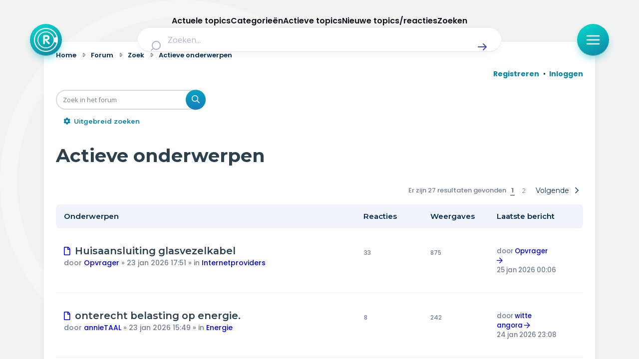

--- FILE ---
content_type: text/html; charset=UTF-8
request_url: https://radar-forum.avrotros.nl/search.php?search_id=active_topics&sid=6c2b49eab873567b7e13c62f1ec53901
body_size: 25766
content:
<!DOCTYPE html>
<html dir="ltr" lang="nl-nl">
<head>
<meta charset="utf-8" />
<meta http-equiv="X-UA-Compatible" content="IE=edge">
<meta name="viewport" content="width=device-width, initial-scale=1" />

<title>Radar - Actieve onderwerpen</title>



<!--
	phpBB style name: Metro v4.0.0
	Based on style:   prosilver (this is the default phpBB3 style)
	Original author:  Tom Beddard ( http://www.subBlue.com/ )
	Modified by:      PixelGoose Studio ( http://pixelgoose.com/ )
-->

<link href="./assets/css/font-awesome.min.css?assets_version=417" rel="stylesheet">
<link href="./styles/radar/theme/stylesheet.css?assets_version=417" rel="stylesheet">
<link href="./styles/radar/theme/nl/stylesheet.css?assets_version=417" rel="stylesheet">




<!--[if lte IE 9]>
	<link href="/styles/metro_bw/theme/tweaks.css?assets_version=417" rel="stylesheet">
<![endif]-->

<link href="//cookies.avrotros.nl" rel="dns-prefetch" />
<link href="//cookies.avrotros.nl" rel="preconnect" />
<link href="//ccm.npo.nl" rel="dns-prefetch" />
<link href="//ccm.npo.nl" rel="preconnect" />
<link href="//atconnect.npo.nl" rel="dns-prefetch" />
<link href="//atconnect.npo.nl" rel="preconnect" />
<link href="//fonts.googleapis.com" rel="dns-prefetch" />
<link href="//fonts.googleapis.com" rel="preconnect" />
<link href="//fonts.gstatic.com" rel="dns-prefetch" />
<link href="//fonts.gstatic.com" rel="preconnect" />
<link href="//tag.aticdn.net" rel="dns-prefetch" />
<link href="//tag.aticdn.net" rel="preconnect" />
<link href="//www.google-analytics.com" rel="dns-prefetch" />
<link href="//www.google-analytics.com" rel="preconnect" />
<link href="//www.googletagmanager.com" rel="dns-prefetch" />
<link href="//www.googletagmanager.com" rel="preconnect" />

<meta http-equiv="content-type" content="text/html; charset=UTF-8"/>
<meta http-equiv="content-style-type" content="text/css"/>
<meta http-equiv="content-language" content="nl-nl"/>
<meta http-equiv="imagetoolbar" content="no"/>
<meta name="resource-type" content="document"/>
<meta name="distribution" content="global"/>
<meta name="description" content="Radar Forum"/>
<meta name="viewport" content="width=device-width, initial-scale=1"/>
<!-- Open Graph data -->
<meta property="og:title"
      content="Actieve onderwerpen - Radar"/>
<meta property="og:url" content="https://radar-forum.avrotros.nl/search.php?search_id=active_topics"/>
<meta property="og:type" content="website"/>
<meta property="og:site_name" content="Radar"/>
<meta property="og:description" content="Radar Forum"/>
<meta property="og:image"
      content="https://radar-forum.avrotros.nl/styles/radar/theme/radarforum.jpg"/>
<!-- Twitter Card data -->
<meta name="twitter:card" content="summary"/>
<meta name="twitter:site" content="@avrotrosradar"/>
<meta name="twitter:title"
      content="Actieve onderwerpen - Radar"/>
<meta name="twitter:description" content="Radar Forum"/>
<meta name="twitter:image"
      content="https://radar-forum.avrotros.nl/styles/radar/theme/radarforum.jpg"/>

<!-- Schema.org markup for Google+ -->
<meta itemprop="name"
      content="Actieve onderwerpen - Radar"/>
<meta itemprop="description" content="Radar Forum"/>
<meta itemprop="image"
      content="https://radar-forum.avrotros.nl/styles/radar/theme/radarforum.jpg"/>
<!-- ./Schema.org markup for Google+ -->

<meta itemprop="avrotros-pageitem" content="Forum" />
<meta itemprop="avrotros-pagesubitem" content="search" />
<meta itemprop="avrotros-pagetitle" content="Actieve onderwerpen" />



<meta itemprop="avrotros-domain" content="https://radar.avrotros.nl/" />
<meta itemprop="avrotros-programname" content="radar" />
<meta itemprop="avrotros-topic" content="Actualiteit" />
<meta itemprop="avrotros-medium" content="TV" />
<meta itemprop="avrotros-broadcast" content="NPO 1" />

<meta itemprop="avrotros-presenter" content="Antoinette Hertsenberg" />

<link rel="shortcut icon" href="https://radar.avrotros.nl/favicon.ico" type="image/x-icon">
<link rel="apple-touch-icon" sizes="180x180" href="https://radar.avrotros.nl/apple-touch-icon.png">
<link rel="apple-touch-icon" sizes="57x57" href="https://radar.avrotros.nl/apple-touch-icon-57x57.png">
<link rel="apple-touch-icon" sizes="72x72" href="https://radar.avrotros.nl/apple-touch-icon-72x72.png">
<link rel="apple-touch-icon" sizes="76x76" href="https://radar.avrotros.nl/apple-touch-icon-76x76.png">
<link rel="apple-touch-icon" sizes="114x114" href="https://radar.avrotros.nl/apple-touch-icon-114x114.png">
<link rel="apple-touch-icon" sizes="120x120" href="https://radar.avrotros.nl/apple-touch-icon-120x120.png">
<link rel="apple-touch-icon" sizes="144x144" href="https://radar.avrotros.nl/apple-touch-icon-144x144.png">
<link rel="apple-touch-icon" sizes="152x152" href="https://radar.avrotros.nl/apple-touch-icon-152x152.png">
<link rel="apple-touch-icon" sizes="180x180" href="https://radar.avrotros.nl/apple-touch-icon-180x180.png">

<meta name="msapplication-TileColor" content="#174255">
<meta name="theme-color" content="#174255">
<meta name="apple-mobile-web-app-title" content="radar">
<meta name="application-name" content="radar">
<meta name="apple-mobile-web-app-capable" content="yes">
<meta name="apple-mobile-web-app-status-bar-style" content="#174255">

<link href="/styles/radar/theme/radar.forum.css?assets_version=417" rel="stylesheet">
<link href="https://radar.avrotros.nl/assets/forum/forum-wrapper.css?assets_version=417" rel="stylesheet" type="text/css" media="screen, projection"/>

<script type="text/javascript"> (function () {
    var ccmWrapperElement = document.createElement('script');
    var organisation = 'AVROTROS';
    var site = 'avrotros.nl';
    var ccmWrapperVersion = 'v1.1';
    var ccmDomain = 'https://cookies.avrotros.nl';
    ccmWrapperElement.type = 'text/javascript'; ccmWrapperElement.crossOrigin = 'anonymous';
    ccmWrapperElement.src = ccmDomain + '/sites/' + organisation + '/' + site
        + '/ccm-wrapper_' + ccmWrapperVersion + '.js'; ccmWrapperElement.async = true;
    ccmWrapperElement.defer = ccmWrapperElement.async;
    var s = document.getElementsByTagName('script')[0]; s.parentNode.insertBefore(ccmWrapperElement, s); window.addEventListener('CCM_Wrapper_ready', function (e) {
        ccmWrapper.init(); }, false);
})(); </script>

<script type="text/javascript" src="https://hub.npo-data.nl/tags/tag.min.js" defer></script>

<!-- Google Web Fonts -->
<link href='//fonts.googleapis.com/css?family=Open+Sans:300,400,600' rel='stylesheet' type='text/css'>


</head>
<body id="phpbb" class="nojs notouch section-search ltr ">

<!-- Begin GTM/GA -->
<script type="text/plain" class="npo_cc_analytics">(function(w,d,s,l,i){w[l]=w[l]||[];w[l].push({'gtm.start':
new Date().getTime(),event:'gtm.js'});var f=d.getElementsByTagName(s)[0],
j=d.createElement(s),dl=l!='dataLayer'?'&l='+l:'';j.async=true;j.src=
'https://www.googletagmanager.com/gtm.js?id='+i+dl;f.parentNode.insertBefore(j,f);
})(window,document,'script','dataLayer','GTM-KC2SZMX');</script>
<!-- End GTM/GA -->

<script data-at-store="1" type="application/json">
    {"PianoAnalytics":{"configurations":{"site":"630224","collectDomain":"https:\/\/atconnect.npo.nl"},"pageDisplay":{"page":"actieve-onderwerpen","page_chapter1":"forum","platform":"site","broadcaster":"avrotros","programma":"radar","theme":"actualiteit","contextID":"at_2046090","c_nmo_02":0,"page_chapter2":"actieve-onderwerpen"}}}
</script>
<script>
    window._pac = window._pac || {};
    _pac.cookieDomain = ".avrotros.nl";
</script>

<script src="/ext/avrotros/at_analytics/styles/all/template/javascript/npo-tag-loader.js"></script>
<script>
loadNPOTag({
    pageName: 'actieve-onderwerpen',
    brand: 'radar',
    brand_id: 630224,
    environment: 'prod',
    platform: 'site',
    content_context_id: 'AT_2046090',
    broadcasters: 'avrotros',
    program: 'radar',
    custom_label1: 'actualiteit',
    custom_label3: '',
    custom_label5: '',
    chapter_1: 'forum',
    chapter_2: 'actieve-onderwerpen',
    chapter_3: '',
});
</script><!-- Forum: Header //-->
<div class="background-branding"></div>
<header>
    <nav class="top-bar">
        <div class="top-bar-wrapper">
            <a href="https://radar.avrotros.nl/" class="top-bar-logo-button" aria-label="Terug naar Home">
                 <span class=" top-bar-logo-icon">
                    <svg xmlns="http://www.w3.org/2000/svg" fill="none" viewBox="20 12 48 48">
                       <path fill="#fff" fill-rule="evenodd"
                             d="M44 12c13.255 0 24 10.745 24 24S57.255 60 44 60 20 49.255 20 36s10.745-24 24-24Zm0 2.008c-12.146 0-21.992 9.846-21.992 21.992S31.854 57.992 44 57.992c10.2 0 18.78-6.945 21.265-16.365l-4.784-1.235c-1.938 7.264-8.578 12.615-16.472 12.615-9.413 0-17.044-7.61-17.044-16.998 0-9.388 7.631-16.998 17.044-16.998 7.871 0 14.496 5.321 16.455 12.553l4.768-1.315C62.704 20.893 54.156 14.01 44 14.01Zm.005 6.747c-8.423 0-15.25 6.827-15.25 15.25 0 8.422 6.827 15.25 15.25 15.25 8.422 0 15.25-6.828 15.25-15.25 0-8.423-6.828-15.25-15.25-15.25Zm.732 5.79c.012.003.024.007.036.007l.772.03c.189.008.379.007.566.026.315.034.63.079.944.122.295.04.584.11.868.194.376.113.74.26 1.076.463.227.136.441.29.635.471.307.285.55.616.74.984.21.406.344.838.426 1.285.06.32.102.644.117.97.014.287.013.575.001.863a7.17 7.17 0 0 1-.157 1.274 4.453 4.453 0 0 1-.357 1.028c-.163.327-.37.626-.628.891a4.794 4.794 0 0 1-2.092 1.272 9.011 9.011 0 0 1-1.264.28c-.102.017-.204.027-.322.042.022.019.036.028.048.04l4.672 4.543c.202.196.414.384.579.614.136.19.231.4.276.629.015.075.024.152.036.228v.218l-.01.048c-.028.12-.045.245-.087.361-.097.267-.27.483-.484.67-.447.392-.971.539-1.56.466a1.276 1.276 0 0 1-.78-.392l-1.968-2.048c-1.577-1.64-3.154-3.28-4.73-4.922-.007-.007-.009-.018-.013-.028l-.015.011v.058l-.001 5.753c0 .082-.008.164-.019.245-.024.167-.1.317-.17.468-.129.277-.319.502-.595.648a1.88 1.88 0 0 1-.737.192c-.248.02-.497.017-.744-.02-.374-.057-.694-.2-.912-.525-.163-.243-.266-.501-.266-.798.001-4.978 0-9.957.002-14.935 0-.282.01-.564.075-.84.067-.284.205-.515.474-.654a1.58 1.58 0 0 1 .525-.157c.364-.048.73-.063 1.097-.064.832-.004 1.664-.004 2.496-.006.017 0 .033-.003.05-.005h1.4Zm-2.627 3.088h-.046v4.333h.047c1.03-.01 2.06.027 3.09-.027.228-.012.457-.042.683-.082.326-.057.639-.158.925-.327.163-.096.302-.218.4-.38a1.93 1.93 0 0 0 .24-.692c.058-.358.074-.717.033-1.078a1.843 1.843 0 0 0-.279-.818 1.65 1.65 0 0 0-.575-.546 2.653 2.653 0 0 0-.935-.31 7.229 7.229 0 0 0-1.018-.075c-.855-.002-1.71 0-2.565.002Z"
                             clip-rule="evenodd"></path>
                    </svg>
                 </span>
            </a>

            <div class="search-header">
                <form class="search-header-form" action="https://radar.avrotros.nl/zoeken" method="GET">
                    <div class="search-header-input-wrapper">
                        <label style="" for="search">
                            <span class="search-header-search-icon">
                                <svg viewBox="0 0 24 24" fill="none" xmlns="http://www.w3.org/2000/svg">
                                    <path fill-rule="evenodd" clip-rule="evenodd"
                                          d="M11 2C6.02944 2 2 6.02944 2 11C2 15.9706 6.02944 20 11 20C13.125 20 15.078 19.2635 16.6177 18.0319L20.2929 21.7071C20.6834 22.0976 21.3166 22.0976 21.7071 21.7071C22.0976 21.3166 22.0976 20.6834 21.7071 20.2929L18.0319 16.6177C19.2635 15.078 20 13.125 20 11C20 6.02944 15.9706 2 11 2ZM4 11C4 7.13401 7.13401 4 11 4C14.866 4 18 7.13401 18 11C18 14.866 14.866 18 11 18C7.13401 18 4 14.866 4 11Z"
                                          fill="currentColor"></path>
                                </svg>
                            </span>
                        </label>
                        <input type="hidden" name="size" value="n_10_n">
                        <input type="hidden" name="page" value="n_1_n">
                        <input id="search" name="q" type="text" placeholder="Zoeken..."
                               class="search-header-text-input">
                        <button type="submit" class="search-header-submit" aria-label="Zoek" role="button">
                            <span class="search-header-submit-icon">
                                <svg viewBox="0 0 24 24" fill="none" xmlns="http://www.w3.org/2000/svg">
                                    <path d="M14.7071 5.29289C14.3166 4.90237 13.6834 4.90237 13.2929 5.29289C12.9024 5.68342 12.9024 6.31658 13.2929 6.70711L17.5858 11H4C3.44772 11 3 11.4477 3 12C3 12.5523 3.44772 13 4 13H17.5858L13.2929 17.2929C12.9024 17.6834 12.9024 18.3166 13.2929 18.7071C13.6834 19.0976 14.3166 19.0976 14.7071 18.7071L20.7071 12.7071C21.0976 12.3166 21.0976 11.6834 20.7071 11.2929L14.7071 5.29289Z"
                                          fill="currentColor"></path>
                                </svg>
                            </span>
                        </button>
                    </div>
                </form>
            </div>

            <div class="top-bar-menu-button-wrapper js-menu-button">
                <button class="top-bar-menu-button">
                    <span class="top-bar-menu-button-icon">
                        <svg viewBox="0 0 24 24" fill="none" xmlns="http://www.w3.org/2000/svg">
                            <path fill-rule="evenodd" clip-rule="evenodd"
                                  d="M2 12C2 11.4477 2.44772 11 3 11H21C21.5523 11 22 11.4477 22 12C22 12.5523 21.5523 13 21 13H3C2.44772 13 2 12.5523 2 12Z"
                                  fill="currentColor"></path>
                            <path fill-rule="evenodd" clip-rule="evenodd"
                                  d="M2 6C2 5.44772 2.44772 5 3 5H21C21.5523 5 22 5.44772 22 6C22 6.55228 21.5523 7 21 7H3C2.44772 7 2 6.55228 2 6Z"
                                  fill="currentColor"></path>
                            <path fill-rule="evenodd" clip-rule="evenodd"
                                  d="M2 18C2 17.4477 2.44772 17 3 17H21C21.5523 17 22 17.4477 22 18C22 18.5523 21.5523 19 21 19H3C2.44772 19 2 18.5523 2 18Z"
                                  fill="currentColor"></path>
                        </svg>
                    </span>
                </button>
            </div>
        </div>

    </nav>
    <div class="overlay-menu js-overlay-menu">
        <div class="overlay-menu-backdrop"></div>
        <div class="close-menu js-close-menu-button">
          <span class="close-menu-icon">
          <svg viewBox="0 0 24 24" fill="none" xmlns="http://www.w3.org/2000/svg">
            <path d="M17.7071 7.70711C18.0976 7.31658 18.0976 6.68342 17.7071 6.29289C17.3166 5.90237 16.6834 5.90237 16.2929 6.29289L12 10.5858L7.70711 6.29289C7.31658 5.90237 6.68342 5.90237 6.29289 6.29289C5.90237 6.68342 5.90237 7.31658 6.29289 7.70711L10.5858 12L6.29289 16.2929C5.90237 16.6834 5.90237 17.3166 6.29289 17.7071C6.68342 18.0976 7.31658 18.0976 7.70711 17.7071L12 13.4142L16.2929 17.7071C16.6834 18.0976 17.3166 18.0976 17.7071 17.7071C18.0976 17.3166 18.0976 16.6834 17.7071 16.2929L13.4142 12L17.7071 7.70711Z"
                  fill="currentColor"></path>
            </svg>
          </span>
        </div>
        <div class="menu">
            <div class="menu-navigation">
                <ul class="menu-navigation-items">
                    <li class="menu-navigation-item">
                        <a href="https://radar.avrotros.nl" class="menu-item-button is--large">
                            Home
                            <span class="menu-button-arrow-icon">
                    <svg cl width="24" height="24" viewBox="0 0 24 24" fill="none" xmlns="http://www.w3.org/2000/svg">
                      <path d="M4 12H20M20 12L14 6M20 12L14 18" stroke="currentColor" stroke-width="2"
                            stroke-linecap="round" stroke-linejoin="round"/>
                    </svg>
                  </span>
                        </a>
                    </li>
                    <li class="menu-navigation-item">
                        <a href="https://radar.avrotros.nl/actueel" class="menu-item-button is--large">
                            Actueel
                            <span class="menu-button-arrow-icon">
                    <svg cl width="24" height="24" viewBox="0 0 24 24" fill="none" xmlns="http://www.w3.org/2000/svg">
                      <path d="M4 12H20M20 12L14 6M20 12L14 18" stroke="currentColor" stroke-width="2"
                            stroke-linecap="round" stroke-linejoin="round"/>
                    </svg>
                  </span>
                        </a>
                    </li>
                    <li class="menu-navigation-item">
                        <a href="https://radar.avrotros.nl/uitzendingen" class="menu-item-button is--large">
                            Uitzendingen
                            <span class="menu-button-arrow-icon">
                    <svg cl width="24" height="24" viewBox="0 0 24 24" fill="none" xmlns="http://www.w3.org/2000/svg">
                      <path d="M4 12H20M20 12L14 6M20 12L14 18" stroke="currentColor" stroke-width="2"
                            stroke-linecap="round" stroke-linejoin="round"/>
                    </svg>
                  </span>
                        </a>
                    </li>
                    <li class="menu-navigation-item">
                        <a href="https://radar.avrotros.nl/panel" class="menu-item-button is--large">Radar panel
                            <span class="menu-button-arrow-icon">
                    <svg cl width="24" height="24" viewBox="0 0 24 24" fill="none" xmlns="http://www.w3.org/2000/svg">
                      <path d="M4 12H20M20 12L14 6M20 12L14 18" stroke="currentColor" stroke-width="2"
                            stroke-linecap="round" stroke-linejoin="round"/>
                    </svg>
                  </span>
                        </a>
                    </li>
                    <li class="menu-navigation-item">
                        <a class="menu-item-button is--large is--active">Forum
                            <span class="menu-button-arrow-icon">
                    <svg cl width="24" height="24" viewBox="0 0 24 24" fill="none" xmlns="http://www.w3.org/2000/svg">
                      <path d="M4 12H20M20 12L14 6M20 12L14 18" stroke="currentColor" stroke-width="2"
                            stroke-linecap="round" stroke-linejoin="round"/>
                    </svg>
                  </span>
                        </a>
                    </li>
                </ul>
            </div>

            <div class="menu-themes">
                <h3 class="menu-themes-title">Thema's</h3>
                <ul class="menu-themes-items">
                    <li class="menu-themes-item">
                        <a href="https://radar.avrotros.nl/thema/vrije-tijd-en-vervoer-1"
                           class="menu-item-button">
                  <span class="menu-button-theme-icon">
                    <svg width="24" height="24" viewBox="0 0 24 24" fill="none" xmlns="http://www.w3.org/2000/svg">
                      <path opacity="0.12"
                            d="M12 14.3C12 14.02 12 13.88 12.0545 13.773C12.1024 13.6789 12.1789 13.6024 12.273 13.5545C12.38 13.5 12.52 13.5 12.8 13.5H17.7C17.98 13.5 18.12 13.5 18.227 13.5545C18.3211 13.6024 18.3976 13.6789 18.4455 13.773C18.5 13.88 18.5 14.02 18.5 14.3V16.7C18.5 16.98 18.5 17.12 18.4455 17.227C18.3976 17.3211 18.3211 17.3976 18.227 17.4455C18.12 17.5 17.98 17.5 17.7 17.5H12.8C12.52 17.5 12.38 17.5 12.273 17.4455C12.1789 17.3976 12.1024 17.3211 12.0545 17.227C12 17.12 12 16.98 12 16.7V14.3Z"
                            fill="currentColor"></path>
                      <path d="M8 21V7C8 6.07003 8 5.60504 8.10222 5.22354C8.37962 4.18827 9.18827 3.37962 10.2235 3.10222C10.605 3 11.07 3 12 3C12.93 3 13.395 3 13.7765 3.10222C14.8117 3.37962 15.6204 4.18827 15.8978 5.22354C16 5.60504 16 6.07003 16 7V13.5M16 17.5V21M6.8 21H17.2C18.8802 21 19.7202 21 20.362 20.673C20.9265 20.3854 21.3854 19.9265 21.673 19.362C22 18.7202 22 17.8802 22 16.2V11.8C22 10.1198 22 9.27976 21.673 8.63803C21.3854 8.07354 20.9265 7.6146 20.362 7.32698C19.7202 7 18.8802 7 17.2 7H6.8C5.11984 7 4.27976 7 3.63803 7.32698C3.07354 7.6146 2.6146 8.07354 2.32698 8.63803C2 9.27976 2 10.1198 2 11.8V16.2C2 17.8802 2 18.7202 2.32698 19.362C2.6146 19.9265 3.07354 20.3854 3.63803 20.673C4.27976 21 5.11984 21 6.8 21ZM12.8 17.5H17.7C17.98 17.5 18.12 17.5 18.227 17.4455C18.3211 17.3976 18.3976 17.3211 18.4455 17.227C18.5 17.12 18.5 16.98 18.5 16.7V14.3C18.5 14.02 18.5 13.88 18.4455 13.773C18.3976 13.6789 18.3211 13.6024 18.227 13.5545C18.12 13.5 17.98 13.5 17.7 13.5H12.8C12.52 13.5 12.38 13.5 12.273 13.5545C12.1789 13.6024 12.1024 13.6789 12.0545 13.773C12 13.88 12 14.02 12 14.3V16.7C12 16.98 12 17.12 12.0545 17.227C12.1024 17.3211 12.1789 17.3976 12.273 17.4455C12.38 17.5 12.52 17.5 12.8 17.5Z"
                            stroke="currentColor" stroke-width="2" stroke-linecap="round"
                            stroke-linejoin="round"></path>
                      </svg>
                  </span>
                            <span class="menu-item-button-label">Vrije tijd & vervoer</span>
                            <span class="menu-button-arrow-icon">
                    <svg cl width="24" height="24" viewBox="0 0 24 24" fill="none" xmlns="http://www.w3.org/2000/svg">
                      <path d="M4 12H20M20 12L14 6M20 12L14 18" stroke="currentColor" stroke-width="2"
                            stroke-linecap="round" stroke-linejoin="round"/>
                    </svg>
                  </span>
                        </a>
                    </li>
                    <li class="menu-themes-item">
                        <a href="https://radar.avrotros.nl/thema/wonen-en-energie-2" class="menu-item-button">
                  <span class="menu-button-theme-icon">
                    <svg width="24" height="24" viewBox="0 0 24 24" fill="none" xmlns="http://www.w3.org/2000/svg">
                      <path opacity="0.12" d="M15 14H9V21H15V14Z" fill="currentColor"></path>
                      <path d="M15 21V15.6C15 15.0399 15 14.7599 14.891 14.546C14.7951 14.3578 14.6422 14.2049 14.454 14.109C14.2401 14 13.9601 14 13.4 14H10.6C10.0399 14 9.75992 14 9.54601 14.109C9.35785 14.2049 9.20487 14.3578 9.10899 14.546C9 14.7599 9 15.0399 9 15.6V21M3 7C3 8.65685 4.34315 10 6 10C7.65685 10 9 8.65685 9 7C9 8.65685 10.3431 10 12 10C13.6569 10 15 8.65685 15 7C15 8.65685 16.3431 10 18 10C19.6569 10 21 8.65685 21 7M6.2 21H17.8C18.9201 21 19.4802 21 19.908 20.782C20.2843 20.5903 20.5903 20.2843 20.782 19.908C21 19.4802 21 18.9201 21 17.8V6.2C21 5.0799 21 4.51984 20.782 4.09202C20.5903 3.71569 20.2843 3.40973 19.908 3.21799C19.4802 3 18.9201 3 17.8 3H6.2C5.0799 3 4.51984 3 4.09202 3.21799C3.71569 3.40973 3.40973 3.71569 3.21799 4.09202C3 4.51984 3 5.07989 3 6.2V17.8C3 18.9201 3 19.4802 3.21799 19.908C3.40973 20.2843 3.71569 20.5903 4.09202 20.782C4.51984 21 5.07989 21 6.2 21Z"
                            stroke="currentColor" stroke-width="2" stroke-linecap="round"
                            stroke-linejoin="round"></path>
                    </svg>
                  </span>
                            <span class="menu-item-button-label">Wonen & energie</span>
                            <span class="menu-button-arrow-icon">
                    <svg cl width="24" height="24" viewBox="0 0 24 24" fill="none" xmlns="http://www.w3.org/2000/svg">
                      <path d="M4 12H20M20 12L14 6M20 12L14 18" stroke="currentColor" stroke-width="2"
                            stroke-linecap="round" stroke-linejoin="round"/>
                    </svg>
                  </span>
                        </a>
                    </li>
                    <li class="menu-themes-item">
                        <a href="https://radar.avrotros.nl/thema/voeding-en-gezondheid-3"
                           class="menu-item-button">
                  <span class="menu-button-theme-icon">
                    <svg width="24" height="24" viewBox="0 0 24 24" fill="none" xmlns="http://www.w3.org/2000/svg">
                    <path opacity="0.12" fill-rule="evenodd" clip-rule="evenodd"
                          d="M11.9932 5.13581C9.9938 2.7984 6.65975 2.16964 4.15469 4.31001C1.64964 6.45038 1.29697 10.029 3.2642 12.5604C4.75009 14.4724 8.97129 18.311 10.948 20.0749C11.3114 20.3991 11.4931 20.5613 11.7058 20.6251C11.8905 20.6805 12.0958 20.6805 12.2805 20.6251C12.4932 20.5613 12.6749 20.3991 13.0383 20.0749C15.015 18.311 19.2362 14.4724 20.7221 12.5604C22.6893 10.029 22.3797 6.42787 19.8316 4.31001C17.2835 2.19216 13.9925 2.7984 11.9932 5.13581Z"
                          fill="currentColor"></path>
                    <path d="M15.5 11.5H14.5L13 14.5L11 8.5L9.5 11.5H8.5M11.9932 5.13581C9.9938 2.7984 6.65975 2.16964 4.15469 4.31001C1.64964 6.45038 1.29697 10.029 3.2642 12.5604C4.75009 14.4724 8.97129 18.311 10.948 20.0749C11.3114 20.3991 11.4931 20.5613 11.7058 20.6251C11.8905 20.6805 12.0958 20.6805 12.2805 20.6251C12.4932 20.5613 12.6749 20.3991 13.0383 20.0749C15.015 18.311 19.2362 14.4724 20.7221 12.5604C22.6893 10.029 22.3797 6.42787 19.8316 4.31001C17.2835 2.19216 13.9925 2.7984 11.9932 5.13581Z"
                          stroke="currentColor" stroke-width="2" stroke-linecap="round" stroke-linejoin="round"></path>
                    </svg>
                  </span>
                            <span class="menu-item-button-label">Voeding & gezondheid</span>
                            <span class="menu-button-arrow-icon">
                    <svg cl width="24" height="24" viewBox="0 0 24 24" fill="none" xmlns="http://www.w3.org/2000/svg">
                      <path d="M4 12H20M20 12L14 6M20 12L14 18" stroke="currentColor" stroke-width="2"
                            stroke-linecap="round" stroke-linejoin="round"/>
                    </svg>
                  </span>
                        </a>
                    </li>
                    <li class="menu-themes-item">
                        <a href="https://radar.avrotros.nl/thema/tech-en-electronica-4" class="menu-item-button">
                  <span class="menu-button-theme-icon">
                    <svg width="24" height="24" viewBox="0 0 24 24" fill="none" xmlns="http://www.w3.org/2000/svg">
                    <path opacity="0.12"
                          d="M9 10.6C9 10.0399 9 9.75992 9.10899 9.54601C9.20487 9.35785 9.35785 9.20487 9.54601 9.10899C9.75992 9 10.0399 9 10.6 9H13.4C13.9601 9 14.2401 9 14.454 9.10899C14.6422 9.20487 14.7951 9.35785 14.891 9.54601C15 9.75992 15 10.0399 15 10.6V13.4C15 13.9601 15 14.2401 14.891 14.454C14.7951 14.6422 14.6422 14.7951 14.454 14.891C14.2401 15 13.9601 15 13.4 15H10.6C10.0399 15 9.75992 15 9.54601 14.891C9.35785 14.7951 9.20487 14.6422 9.10899 14.454C9 14.2401 9 13.9601 9 13.4V10.6Z"
                          fill="currentColor"></path>
                    <path d="M9 2V4M15 2V4M9 20V22M15 20V22M20 9H22M20 14H22M2 9H4M2 14H4M8.8 20H15.2C16.8802 20 17.7202 20 18.362 19.673C18.9265 19.3854 19.3854 18.9265 19.673 18.362C20 17.7202 20 16.8802 20 15.2V8.8C20 7.11984 20 6.27976 19.673 5.63803C19.3854 5.07354 18.9265 4.6146 18.362 4.32698C17.7202 4 16.8802 4 15.2 4H8.8C7.11984 4 6.27976 4 5.63803 4.32698C5.07354 4.6146 4.6146 5.07354 4.32698 5.63803C4 6.27976 4 7.11984 4 8.8V15.2C4 16.8802 4 17.7202 4.32698 18.362C4.6146 18.9265 5.07354 19.3854 5.63803 19.673C6.27976 20 7.11984 20 8.8 20ZM10.6 15H13.4C13.9601 15 14.2401 15 14.454 14.891C14.6422 14.7951 14.7951 14.6422 14.891 14.454C15 14.2401 15 13.9601 15 13.4V10.6C15 10.0399 15 9.75992 14.891 9.54601C14.7951 9.35785 14.6422 9.20487 14.454 9.10899C14.2401 9 13.9601 9 13.4 9H10.6C10.0399 9 9.75992 9 9.54601 9.10899C9.35785 9.20487 9.20487 9.35785 9.10899 9.54601C9 9.75992 9 10.0399 9 10.6V13.4C9 13.9601 9 14.2401 9.10899 14.454C9.20487 14.6422 9.35785 14.7951 9.54601 14.891C9.75992 15 10.0399 15 10.6 15Z"
                          stroke="currentColor" stroke-width="2" stroke-linecap="round" stroke-linejoin="round"></path>
                    </svg>
                  </span>
                            <span class="menu-item-button-label">Tech & electronica</span>
                            <span class="menu-button-arrow-icon">
                    <svg cl width="24" height="24" viewBox="0 0 24 24" fill="none" xmlns="http://www.w3.org/2000/svg">
                      <path d="M4 12H20M20 12L14 6M20 12L14 18" stroke="currentColor" stroke-width="2"
                            stroke-linecap="round" stroke-linejoin="round"/>
                    </svg>
                  </span>
                        </a>
                    </li>
                    <li class="menu-themes-item">
                        <a href="https://radar.avrotros.nl/thema/geld-en-verzekeringen-5"
                           class="menu-item-button">
                  <span class="menu-button-theme-icon">
                    <svg width="24" height="24" viewBox="0 0 24 24" fill="none" xmlns="http://www.w3.org/2000/svg">
                      <path opacity="0.12"
                            d="M8 22C11.3137 22 14 19.3137 14 16C14 12.6863 11.3137 10 8 10C4.68629 10 2 12.6863 2 16C2 19.3137 4.68629 22 8 22Z"
                            fill="currentColor"></path>
                      <path d="M6 6L8 4M8 4L6 2M8 4H6C3.79086 4 2 5.79086 2 8M18 18L16 20M16 20L18 22M16 20H18C20.2091 20 22 18.2091 22 16M13.4172 13.4172C14.1994 13.7908 15.0753 14 16 14C19.3137 14 22 11.3137 22 8C22 4.68629 19.3137 2 16 2C12.6863 2 10 4.68629 10 8C10 8.92472 10.2092 9.80057 10.5828 10.5828M14 16C14 19.3137 11.3137 22 8 22C4.68629 22 2 19.3137 2 16C2 12.6863 4.68629 10 8 10C11.3137 10 14 12.6863 14 16Z"
                            stroke="currentColor" stroke-width="2" stroke-linecap="round"
                            stroke-linejoin="round"></path>
                      </svg>
                  </span>
                            <span class="menu-item-button-label">Geld & verzekeringen</span>
                            <span class="menu-button-arrow-icon">
                    <svg cl width="24" height="24" viewBox="0 0 24 24" fill="none" xmlns="http://www.w3.org/2000/svg">
                      <path d="M4 12H20M20 12L14 6M20 12L14 18" stroke="currentColor" stroke-width="2"
                            stroke-linecap="round" stroke-linejoin="round"/>
                    </svg>
                  </span>
                        </a>
                    </li>
                    <li class="menu-themes-item">
                        <a href="https://radar.avrotros.nl/thema/winkels-en-producten-6" class="menu-item-button">
                  <span class="menu-button-theme-icon">
                    <svg width="24" height="24" viewBox="0 0 24 24" fill="none" xmlns="http://www.w3.org/2000/svg">
                      <path opacity="0.12"
                            d="M17.352 16.5H8.79409C7.80393 16.5 7.30885 16.5 6.91134 16.3174C6.56107 16.1564 6.26476 15.8977 6.05808 15.5723C5.82353 15.2031 5.75679 14.7125 5.6233 13.7314L4.57141 6H21.0332C21.365 6 21.5308 6 21.6475 6.06802C21.7499 6.12768 21.8278 6.22177 21.8672 6.3335C21.9122 6.46087 21.8812 6.62381 21.8191 6.94969L20.4955 13.8988C20.3191 14.8247 20.2309 15.2876 19.9923 15.6342C19.7818 15.9398 19.4905 16.1809 19.1509 16.3304C18.7658 16.5 18.2945 16.5 17.352 16.5Z"
                            fill="currentColor"></path>
                      <path d="M2 2H3.30616C3.55218 2 3.67519 2 3.77418 2.04524C3.86142 2.08511 3.93535 2.14922 3.98715 2.22995C4.04593 2.32154 4.06333 2.44332 4.09812 2.68686L4.57143 6M4.57143 6L5.62332 13.7314C5.75681 14.7125 5.82355 15.2031 6.0581 15.5723C6.26478 15.8977 6.56108 16.1564 6.91135 16.3174C7.30886 16.5 7.80394 16.5 8.79411 16.5H17.352C18.2945 16.5 18.7658 16.5 19.151 16.3304C19.4905 16.1809 19.7818 15.9398 19.9923 15.6342C20.2309 15.2876 20.3191 14.8247 20.4955 13.8988L21.8191 6.94969C21.8812 6.62381 21.9122 6.46087 21.8672 6.3335C21.8278 6.22177 21.7499 6.12768 21.6475 6.06802C21.5308 6 21.365 6 21.0332 6H4.57143ZM10 21C10 21.5523 9.55228 22 9 22C8.44772 22 8 21.5523 8 21C8 20.4477 8.44772 20 9 20C9.55228 20 10 20.4477 10 21ZM18 21C18 21.5523 17.5523 22 17 22C16.4477 22 16 21.5523 16 21C16 20.4477 16.4477 20 17 20C17.5523 20 18 20.4477 18 21Z"
                            stroke="currentColor" stroke-width="2" stroke-linecap="round"
                            stroke-linejoin="round"></path>
                      </svg>
                  </span>
                            <span class="menu-item-button-label">Winkels & producten </span>
                            <span class="menu-button-arrow-icon">
                    <svg cl width="24" height="24" viewBox="0 0 24 24" fill="none" xmlns="http://www.w3.org/2000/svg">
                      <path d="M4 12H20M20 12L14 6M20 12L14 18" stroke="currentColor" stroke-width="2"
                            stroke-linecap="round" stroke-linejoin="round"/>
                    </svg>
                  </span>
                        </a>
                    </li>
                    <li class="menu-themes-item">
                        <a href="https://radar.avrotros.nl/thema/onderwijs-en-jeugd-7" class="menu-item-button">
                  <span class="menu-button-theme-icon">
                    <svg width="24" height="24" viewBox="0 0 24 24" fill="none" xmlns="http://www.w3.org/2000/svg">
<path opacity="0.12" d="M12.3578 3.67895C12.2266 3.61336 12.161 3.58056 12.0922 3.56766C12.0313 3.55622 11.9687 3.55622 11.9078 3.56766C11.839 3.58056 11.7734 3.61336 11.6422 3.67895L2 8.50006L11.6422 13.3212C11.7734 13.3868 11.839 13.4196 11.9078 13.4325C11.9687 13.4439 12.0313 13.4439 12.0922 13.4325C12.161 13.4196 12.2266 13.3868 12.3578 13.3212L22 8.50006L12.3578 3.67895Z" fill="currentColor"></path>
<path d="M17 14.5001V11.4945C17 11.315 17 11.2253 16.9727 11.146C16.9485 11.076 16.9091 11.0122 16.8572 10.9592C16.7986 10.8993 16.7183 10.8592 16.5578 10.779L12 8.50006M4 9.50006V16.3067C4 16.6786 4 16.8645 4.05802 17.0274C4.10931 17.1713 4.1929 17.3016 4.30238 17.4082C4.42622 17.5287 4.59527 17.6062 4.93335 17.7612L11.3334 20.6945C11.5786 20.8069 11.7012 20.8631 11.8289 20.8853C11.9421 20.9049 12.0579 20.9049 12.1711 20.8853C12.2988 20.8631 12.4214 20.8069 12.6666 20.6945L19.0666 17.7612C19.4047 17.6062 19.5738 17.5287 19.6976 17.4082C19.8071 17.3016 19.8907 17.1713 19.942 17.0274C20 16.8645 20 16.6786 20 16.3067V9.50006M2 8.50006L11.6422 3.67895C11.7734 3.61336 11.839 3.58056 11.9078 3.56766C11.9687 3.55622 12.0313 3.55622 12.0922 3.56766C12.161 3.58056 12.2266 3.61336 12.3578 3.67895L22 8.50006L12.3578 13.3212C12.2266 13.3868 12.161 13.4196 12.0922 13.4325C12.0313 13.4439 11.9687 13.4439 11.9078 13.4325C11.839 13.4196 11.7734 13.3868 11.6422 13.3212L2 8.50006Z" stroke="currentColor" stroke-width="2" stroke-linecap="round" stroke-linejoin="round"></path>
</svg>
                  </span>
                            <span class="menu-item-button-label">Onderwijs & jeugd</span>
                            <span class="menu-button-arrow-icon">
                    <svg cl width="24" height="24" viewBox="0 0 24 24" fill="none" xmlns="http://www.w3.org/2000/svg">
                      <path d="M4 12H20M20 12L14 6M20 12L14 18" stroke="currentColor" stroke-width="2"
                            stroke-linecap="round" stroke-linejoin="round"/>
                    </svg>
                  </span>
                        </a>
                    </li>
                    <li class="menu-themes-item">
                        <a href="https://radar.avrotros.nl/thema/klimaat-en-duurzaamheid-8"
                           class="menu-item-button">
                  <span class="menu-button-theme-icon">
                    <svg width="24" height="24" viewBox="0 0 24 24" fill="none" xmlns="http://www.w3.org/2000/svg">
                        <g opacity="0.12">
                        <path d="M14.5718 18C14.7284 18 14.8066 18 14.8777 17.9784C14.9406 17.9593 14.9991 17.928 15.0499 17.8863C15.1072 17.8391 15.1507 17.774 15.2375 17.6438L16.4665 15.8002C16.6497 15.5255 16.7413 15.3881 16.7496 15.2537C16.7569 15.1358 16.7222 15.0191 16.6517 14.9243C16.5713 14.8163 16.4195 14.7512 16.116 14.6211L13.5 13.5L12.6582 13.2194C12.4248 13.1416 12.3081 13.1027 12.1999 13.1143C12.1045 13.1246 12.0141 13.162 11.9395 13.2222C11.8547 13.2905 11.7997 13.4005 11.6897 13.6206L11.1482 14.7036C11.0935 14.813 11.0661 14.8677 11.0528 14.9253C11.0409 14.9764 11.0372 15.0291 11.0417 15.0814C11.0468 15.1403 11.0661 15.1983 11.1048 15.3144L11.8177 17.453C11.8832 17.6497 11.916 17.7481 11.9768 17.8208C12.0305 17.885 12.0995 17.9347 12.1774 17.9653C12.2656 18 12.3693 18 12.5766 18H14.5718Z" fill="currentColor"></path>
                        <path d="M14.2705 2.94489C14.2864 2.70595 14.2944 2.58649 14.2533 2.48202C14.2187 2.39431 14.1505 2.30817 14.0731 2.25444C13.9808 2.19044 13.8712 2.17222 13.652 2.13579C13.1147 2.04647 12.5629 2 12.0002 2C8.3482 2 5.15345 3.95764 3.40807 6.88077C3.29253 7.07429 3.23476 7.17104 3.22437 7.28412C3.21565 7.37902 3.2384 7.48784 3.28442 7.57129C3.33925 7.67074 3.43806 7.74131 3.63567 7.88246L7.3642 10.5457C7.58733 10.705 7.69889 10.7847 7.81565 10.8031C7.91839 10.8192 8.02361 10.8029 8.11666 10.7565C8.22241 10.7037 8.30467 10.594 8.46919 10.3747L9.37529 9.16652C9.42182 9.10448 9.44508 9.07347 9.47242 9.04671C9.4967 9.02295 9.52333 9.00173 9.55191 8.98338C9.5841 8.9627 9.61953 8.94696 9.69038 8.91546L13.559 7.19609C13.7193 7.12482 13.7995 7.08918 13.86 7.03352C13.9135 6.9843 13.9556 6.924 13.9834 6.85684C14.0148 6.78091 14.0206 6.69336 14.0323 6.51826L14.2705 2.94489Z" fill="currentColor"></path>
                        </g>
                        <path d="M3.07598 7.48282L7.36402 10.5457C7.58715 10.705 7.69872 10.7847 7.81548 10.8031C7.91821 10.8192 8.02343 10.8029 8.11648 10.7565C8.22223 10.7037 8.30449 10.594 8.46901 10.3747L9.37511 9.16652C9.42164 9.10448 9.4449 9.07347 9.47224 9.04671C9.49652 9.02295 9.52315 9.00173 9.55173 8.98338C9.58392 8.9627 9.61935 8.94696 9.6902 8.91546L13.5588 7.19609C13.7192 7.12482 13.7993 7.08918 13.8598 7.03352C13.9133 6.9843 13.9554 6.924 13.9832 6.85684C14.0146 6.78091 14.0204 6.69336 14.0321 6.51826L14.3154 2.2694M13.5 13.5L16.116 14.6211C16.4195 14.7512 16.5713 14.8163 16.6517 14.9243C16.7222 15.0191 16.7569 15.1358 16.7496 15.2537C16.7413 15.3881 16.6497 15.5255 16.4665 15.8002L15.2375 17.6438C15.1507 17.774 15.1072 17.8391 15.0499 17.8863C14.9991 17.928 14.9406 17.9593 14.8777 17.9784C14.8067 18 14.7284 18 14.5719 18H12.5766C12.3693 18 12.2656 18 12.1774 17.9653C12.0995 17.9347 12.0305 17.885 11.9768 17.8208C11.916 17.7481 11.8832 17.6497 11.8177 17.453L11.1048 15.3144C11.0661 15.1983 11.0468 15.1403 11.0417 15.0814C11.0372 15.0291 11.0409 14.9764 11.0528 14.9253C11.0662 14.8677 11.0935 14.813 11.1482 14.7036L11.6897 13.6206C11.7997 13.4005 11.8547 13.2905 11.9395 13.2222C12.0141 13.162 12.1046 13.1246 12.1999 13.1143C12.3081 13.1027 12.4248 13.1416 12.6582 13.2194L13.5 13.5ZM22 12C22 17.5228 17.5228 22 12 22C6.47715 22 2 17.5228 2 12C2 6.47715 6.47715 2 12 2C17.5228 2 22 6.47715 22 12Z" stroke="currentColor" stroke-width="2" stroke-linecap="round" stroke-linejoin="round"></path>
                        </svg>
                  </span>
                            <span class="menu-item-button-label">Klimaat & duuzaamheid</span>
                            <span class="menu-button-arrow-icon">
                    <svg cl width="24" height="24" viewBox="0 0 24 24" fill="none" xmlns="http://www.w3.org/2000/svg">
                      <path d="M4 12H20M20 12L14 6M20 12L14 18" stroke="currentColor" stroke-width="2"
                            stroke-linecap="round" stroke-linejoin="round"/>
                    </svg>
                  </span>
                        </a>
                    </li>
                </ul>
            </div>

            <div class="menu-socials">
                <a rel="noopener noreferrer" href="https://www.facebook.com/AVROTROSRadar" class="social-icon"
                   target="_blank">
              <span class="social-icon-icon">
                <svg xmlns="http://www.w3.org/2000/svg" fill="none" viewBox="0 0 100 100">
                  <rect width="100" height="100" fill="#337FFF" rx="50"></rect>
                  <path fill="#fff"
                        d="m61.233 53.123 1.425-9.044h-8.777v-5.88c0-2.473 1.226-4.89 5.144-4.89h4.046v-7.701A49.087 49.087 0 0 0 55.947 25c-7.224 0-11.94 4.339-11.94 12.182v6.897H36v9.044h8.007V75h9.874V53.123h7.352Z"></path>
                </svg>
              </span>
                </a>
                <a rel="noopener noreferrer" href="https://www.instagram.com/radar.avrotros/" class="social-icon"
                   target="_blank">
              <span class="social-icon-icon">
                  <svg xmlns="http://www.w3.org/2000/svg" fill="none" viewBox="0 0 100 100">
                    <rect width="100" height="100" fill="url(#instagram)" rx="50"></rect>
                    <path fill="#fff"
                          d="M41.215 50.304c0-5.026 4.076-9.102 9.105-9.102 5.03 0 9.108 4.076 9.108 9.102 0 5.026-4.078 9.102-9.108 9.102-5.029 0-9.105-4.076-9.105-9.102Zm-4.923 0c0 7.743 6.28 14.02 14.028 14.02s14.029-6.277 14.029-14.02c0-7.743-6.28-14.02-14.029-14.02-7.748 0-14.028 6.277-14.028 14.02Zm25.334-14.576a3.276 3.276 0 0 0 3.917 3.215 3.28 3.28 0 0 0 2.577-2.573 3.275 3.275 0 0 0-3.214-3.917h-.002a3.28 3.28 0 0 0-3.278 3.275Zm-22.343 36.8c-2.664-.12-4.111-.564-5.074-.939-1.275-.496-2.185-1.087-3.142-2.042-.957-.955-1.55-1.864-2.044-3.138-.375-.961-.818-2.409-.94-5.07-.132-2.879-.158-3.743-.158-11.035 0-7.291.028-8.153.159-11.034.12-2.662.568-4.106.94-5.07.496-1.275 1.087-2.185 2.043-3.141.956-.956 1.865-1.548 3.142-2.042.962-.375 2.41-.819 5.074-.94 2.88-.132 3.745-.158 11.037-.158 7.293 0 8.159.028 11.041.158 2.664.122 4.109.568 5.074.94 1.275.494 2.185 1.087 3.142 2.042.957.955 1.547 1.866 2.044 3.14.375.962.818 2.41.94 5.071.132 2.88.158 3.743.158 11.034 0 7.292-.026 8.154-.159 11.034-.12 2.662-.567 4.11-.94 5.07-.496 1.275-1.087 2.185-2.043 3.14-.956.953-1.867 1.545-3.142 2.041-.962.375-2.41.819-5.074.94-2.88.132-3.745.159-11.04.159-7.296 0-8.16-.027-11.038-.16Zm-.226-49.363c-2.909.133-4.896.594-6.632 1.269-1.797.697-3.319 1.632-4.84 3.149-1.52 1.517-2.453 3.04-3.15 4.837-.676 1.735-1.137 3.72-1.27 6.627C23.032 41.958 23 42.89 23 50.304c0 7.415.03 8.346.166 11.257.132 2.907.593 4.892 1.268 6.627.698 1.796 1.631 3.32 3.152 4.837 1.52 1.517 3.042 2.45 4.84 3.15 1.738.674 3.722 1.135 6.63 1.268 2.915.132 3.845.165 11.264.165 7.42 0 8.351-.03 11.264-.165 2.909-.133 4.895-.594 6.631-1.269 1.797-.699 3.32-1.632 4.84-3.149 1.52-1.517 2.452-3.041 3.151-4.837.676-1.735 1.139-3.72 1.27-6.627.132-2.914.162-3.842.162-11.257 0-7.415-.03-8.346-.163-11.257-.132-2.907-.593-4.893-1.269-6.627-.7-1.796-1.633-3.318-3.151-4.837-1.518-1.52-3.043-2.452-4.837-3.15-1.74-.674-3.726-1.137-6.632-1.268-2.913-.132-3.844-.165-11.264-.165-7.419 0-8.35.03-11.265.165Z"></path>
                    <defs>
                        <linearGradient id="instagram" x1="98.078" x2="-1.922" y1="100" y2="0"
                                        gradientUnits="userSpaceOnUse">
                            <stop stop-color="#FBE18A"></stop>
                            <stop offset=".21" stop-color="#FCBB45"></stop>
                            <stop offset=".38" stop-color="#F75274"></stop>
                            <stop offset=".52" stop-color="#D53692"></stop>
                            <stop offset=".74" stop-color="#8F39CE"></stop>
                            <stop offset="1" stop-color="#5B4FE9"></stop>
                        </linearGradient>
                    </defs>
                </svg>
              </span>
                </a>
                <a rel="noopener noreferrer" href="https://www.tiktok.com/@radar.avrotros" class="social-icon"
                   target="_blank">
              <span class="social-icon-icon">
                <svg xmlns="http://www.w3.org/2000/svg" fill="none" viewBox="0 0 100 100">
                  <rect width="100" height="100" fill="#0C0C0C" rx="50"></rect>
                  <path fill="#EE1D52" fill-rule="evenodd"
                        d="M60.037 43.554a18.008 18.008 0 0 0 10.502 3.331v-7.457a10.1 10.1 0 0 1-2.2-.236v5.94a17.996 17.996 0 0 1-10.514-3.367V57.1a13.944 13.944 0 0 1-21.65 11.57 13.944 13.944 0 0 0 23.862-9.743V43.555Zm2.722-7.605a10.428 10.428 0 0 1-2.722-6.14v-.97H57.95a10.539 10.539 0 0 0 4.809 7.11ZM41.01 62.768a6.363 6.363 0 0 1 5.108-10.228c.658 0 1.312.1 1.939.298v-7.705a14.688 14.688 0 0 0-2.212-.125v5.99a6.375 6.375 0 0 0-4.797 11.77h-.038Z"
                        clip-rule="evenodd"></path>
                  <path fill="#E3E3E3" fill-rule="evenodd"
                        d="M57.824 41.715a17.995 17.995 0 0 0 10.514 3.368v-5.94a10.49 10.49 0 0 1-5.58-3.194 10.539 10.539 0 0 1-4.81-7.11h-5.493v30.089a6.376 6.376 0 0 1-11.446 3.84 6.375 6.375 0 0 1 4.797-11.77v-5.99a13.932 13.932 0 0 0-9.631 23.663 13.943 13.943 0 0 0 21.686-11.57l-.037-15.386Z"
                        clip-rule="evenodd"></path>
                  <path fill="#69C9D0" fill-rule="evenodd"
                        d="M68.338 39.143v-1.604a10.427 10.427 0 0 1-5.579-1.59 10.4 10.4 0 0 0 5.58 3.194ZM57.95 28.84c0-.286-.088-.585-.125-.87V27h-7.581v30.1a6.363 6.363 0 0 1-6.376 6.339 6.287 6.287 0 0 1-2.858-.671 6.373 6.373 0 0 0 11.445-3.84V28.84h5.495ZM45.806 44.996v-1.703a13.932 13.932 0 0 0-9.631 25.378 13.933 13.933 0 0 1 9.668-23.613l-.037-.062Z"
                        clip-rule="evenodd"></path>
              </svg>
            </span>
                </a>
                <a rel="noopener noreferrer" href="https://www.youtube.com/c/AVROTROSRadar" class="social-icon"
                   target="_blank">
              <span class="social-icon-icon">
                <svg xmlns="http://www.w3.org/2000/svg" fill="none" viewBox="0 0 100 100">
                  <rect width="100" height="100" fill="#FF3000" rx="50"></rect>
                  <path fill="#fff" fill-rule="evenodd"
                        d="M72.661 31.19c2.5.665 4.466 2.6 5.13 5.055C79 40.7 79 50 79 50s0 9.3-1.209 13.755c-.673 2.463-2.639 4.4-5.13 5.054C68.14 70 50 70 50 70s-18.13 0-22.661-1.19c-2.5-.665-4.466-2.6-5.13-5.056C21 59.3 21 50 21 50s0-9.3 1.209-13.755c.673-2.463 2.639-4.4 5.13-5.054C31.869 30 50 30 50 30s18.14 0 22.661 1.19ZM59.273 50l-15.068 8.573V41.427L59.273 50Z"
                        clip-rule="evenodd"></path>
              </svg>
              </span>
                </a>
            </div>
        </div>
    </div>
</header>

<div class="forum-sub-menu">
    <a href="/" class="forum-sub-menu-link"><span>Actuele topics</span></a>
    <a href="/categories.php" class="forum-sub-menu-link"><span>Categorieën</span></a>
    <a href="/search.php?search_id=active_topics" class="forum-sub-menu-link"><span>Actieve topics</span></a>
    <a href="/search.php?search_id=newposts" class="forum-sub-menu-link"><span>Nieuwe topics/reacties</span></a>
    <a href="/search.php" class="forum-sub-menu-link"><span>Zoeken</span></a>
</div>

<main class="grid cols-7">
    <div class="forum-wrapper">
        
<div id="wrap" class="wrap">
	<a id="top" class="top-anchor" accesskey="t"></a>
	<div id="page-header" class="page-header-metro">

		<div class="navbar navbar-metro" role="navigation">

        <div class="search-box" role="search">
        <form action="./search.php?sid=c18713faa2ed959fba05bab59839791d" method="get" id="search">
            <fieldset>
                <input name="keywords" id="keywords" type="search" maxlength="128" title="Zoek op sleutelwoorden" class="inputbox search tiny" size="20" value="" placeholder="Zoek in het forum" />
                <button class="button button-search" type="submit" title="Zoek">
                    <i class="icon fa-search fa-fw" aria-hidden="true"></i><span class="sr-only">Zoek</span>
                </button>
                <a href="./search.php?sid=c18713faa2ed959fba05bab59839791d" class="button button-search-end" title="Uitgebreid zoeken">
                    <i class="icon fa-cog fa-fw" aria-hidden="true"></i><span class="sr-only">Uitgebreid zoeken</span>
                </a>
                <input type="hidden" name="sid" value="c18713faa2ed959fba05bab59839791d" />

            </fieldset>
        </form>
    </div>
    


    <div class="inner">

        <ul id="nav-main-top" class="linklist bulletin" role="menubar">

                        <li class="small-icon icon-logout rightside"  data-skip-responsive="true"><a href="#login-box" title="Inloggen" accesskey="x" role="menuitem" class="login-window"><i class="icon fa-power-off fa-fw" aria-hidden="true"></i>Inloggen </a><a href="./ucp.php?mode=login&amp;redirect=search.php%3Fsearch_id%3Dactive_topics&amp;sid=c18713faa2ed959fba05bab59839791d" title="Inloggen" accesskey="x" role="menuitem" class="login-responsive-link"><i class="icon fa-power-off fa-fw" aria-hidden="true"></i>Inloggen </a></li>
                        <li class="small-icon icon-register rightside" data-skip-responsive="true"><a href="./ucp.php?mode=register&amp;sid=c18713faa2ed959fba05bab59839791d" role="menuitem"><i class="icon fa-plus-circle  fa-fw" aria-hidden="true"></i>Registreren</a></li>
                                            </ul>

    </div>
</div>

		<div class="headerbar" role="banner">
					<div class="inner">

			<div id="site-description" class="site-description">
		<a id="logo" class="logo" href="./index.php?sid=c18713faa2ed959fba05bab59839791d" title="Forumoverzicht">
					<span class="site_logo"></span>
				</a>
				<!-- <h1>Radar</h1>
				<p>Radar Forum</p> -->
				<p class="skiplink"><a href="#start_here">Doorgaan naar inhoud</a></p>
			</div>

			</div>

					</div>
				<div class="navbar" role="navigation">
    <div class="inner">

        <ul id="nav-main" class="linklist bulletin nav-main-metro-tabs" role="menubar">

            <li id="quick-links" class="small-icon responsive-menu dropdown-container" data-skip-responsive="true">
                <a href="#" class="responsive-menu-link dropdown-trigger"><span>Snelle links</span></a>
                <div class="dropdown hidden">
                    <div class="pointer"><div class="pointer-inner"></div></div>
                    <ul class="dropdown-contents" role="menu">
                        
                                                <li class="separator"></li>
                                                                                                <li>
                            <a href="./search.php?search_id=unreadposts&amp;sid=c18713faa2ed959fba05bab59839791d" role="menuitem">
                                <i class="icon fa-file-o fa-fw icon-red" aria-hidden="true"></i><span>Ongelezen berichten</span>
                            </a>
                        </li>
                                                <li>
                            <a href="./search.php?search_id=unanswered&amp;sid=c18713faa2ed959fba05bab59839791d" role="menuitem">
                                <i class="icon fa-file-o fa-fw icon-gray" aria-hidden="true"></i><span>Onbeantwoorde onderwerpen</span>
                            </a>
                        </li>
                        <li>
                            <a href="./search.php?search_id=active_topics&amp;sid=c18713faa2ed959fba05bab59839791d" role="menuitem">
                                <i class="icon fa-file-o fa-fw icon-blue" aria-hidden="true"></i><span>Actieve onderwerpen</span>
                            </a>
                        </li>
                        <li class="separator"></li>
                        <li>
                            <a href="./search.php?sid=c18713faa2ed959fba05bab59839791d" role="menuitem">
                                <i class="icon fa-search fa-fw" aria-hidden="true"></i><span>Zoek</span>
                            </a>
                        </li>
                        
                                                <li class="separator"></li>

                                            </ul>
                </div>
            </li>

                        
                        <!-- Add your nav link below -->


        </ul>

        <ul id="nav-breadcrumbs" class="nav-breadcrumbs linklist navlinks" role="menubar">
                                                <li class="breadcrumbs" itemscope itemtype="https://schema.org/BreadcrumbList">
                <span class="crumb" itemprop="itemListElement" itemscope itemtype="https://schema.org/ListItem"><a href="/" data-navbar-reference="home" itemprop="item"><i class="icon fa-home fa-fw"></i><span itemprop="name">Home</span><meta itemprop="position" content="1" /></a></span>
                                <span class="crumb" itemprop="itemListElement" itemscope itemtype="https://schema.org/ListItem"><a href="./index.php?sid=c18713faa2ed959fba05bab59839791d" accesskey="h" data-navbar-reference="index" itemprop="item"><i class="icon fa-home fa-fw"></i><span itemprop="name">Forum</span><meta itemprop="position" content="2" /></a></span>
                                                                <span class="crumb"  itemprop="itemListElement" itemscope itemtype="https://schema.org/ListItem"><a href="./search.php?sid=c18713faa2ed959fba05bab59839791d" itemprop="item"><span itemprop="name">Zoek</span><meta itemprop="position" content="3" /></a></span>
                                                                <span class="crumb"  itemprop="itemListElement" itemscope itemtype="https://schema.org/ListItem"><a href="./search.php?search_id=active_topics&amp;sid=c18713faa2ed959fba05bab59839791d" itemprop="item"><span itemprop="name">Actieve onderwerpen</span><meta itemprop="position" content="4" /></a></span>
                                                            </li>
            
                        <li class="rightside responsive-search">
                <a href="./search.php?sid=c18713faa2ed959fba05bab59839791d" title="Bekijk de uitgebreide zoekopties" role="menuitem">
                    <i class="icon fa-search fa-fw" aria-hidden="true"></i><span class="sr-only">Zoek</span>
                </a>
            </li>
                    </ul>

    </div>
</div>
	</div>

	
	<a id="start_here" class="anchor"></a>
	<div id="page-body" class="page-body" role="main">
		
		


<h2 class="searchresults-title">Actieve onderwerpen</h2>

	<p class="advanced-search-link">
		<a class="arrow-left" href="./search.php?sid=c18713faa2ed959fba05bab59839791d" title="Uitgebreid zoeken">
			<i class="icon fa-angle-left fa-fw icon-black" aria-hidden="true"></i><span>Ga naar uitgebreid zoeken</span>
		</a>
	</p>


	<div class="action-bar bar-top">

			<div class="search-box" role="search">
			<form method="post" action="./search.php?st=7&amp;sk=t&amp;sd=d&amp;sr=topics&amp;sid=c18713faa2ed959fba05bab59839791d&amp;search_id=active_topics">
			<fieldset>
				<input class="inputbox search tiny" type="search" name="add_keywords" id="add_keywords" value="" placeholder="Doorzoek deze resultaten" />
				<button class="button button-search" type="submit" title="Zoek">
					<i class="icon fa-search fa-fw" aria-hidden="true"></i><span class="sr-only">Zoek</span>
				</button>
				<a href="./search.php?sid=c18713faa2ed959fba05bab59839791d" class="button button-search-end" title="Uitgebreid zoeken">
					<i class="icon fa-cog fa-fw" aria-hidden="true"></i><span class="sr-only">Uitgebreid zoeken</span>
				</a>
			</fieldset>
			</form>
		</div>
	
		
		<div class="pagination">
						Er zijn 27 resultaten gevonden
							<ul>
		<li class="active"><span>1</span></li>
				<li><a class="button" href="./search.php?st=7&amp;sk=t&amp;sd=d&amp;sr=topics&amp;sid=c18713faa2ed959fba05bab59839791d&amp;search_id=active_topics&amp;start=25" role="button">2</a></li>
				<li class="arrow next"><a class="button button-icon-only" href="./search.php?st=7&amp;sk=t&amp;sd=d&amp;sr=topics&amp;sid=c18713faa2ed959fba05bab59839791d&amp;search_id=active_topics&amp;start=25" rel="next" role="button"><i class="icon fa-chevron-right fa-fw" aria-hidden="true"></i><span class="sr-only">Volgende</span></a></li>
	</ul>
					</div>
	</div>


		<div class="forumbg">

		<div class="inner">
		<ul class="topiclist">
			<li class="header">
				<dl class="row-item">
					<dt><div class="list-inner">Onderwerpen</div></dt>
					<dd class="posts">Reacties</dd>
					<dd class="views">Weergaves</dd>
					<dd class="lastpost"><span>Laatste bericht</span></dd>
									</dl>
			</li>
		</ul>
		<ul class="topiclist topics">

								<li class="row bg1">
				<dl class="row-item topic_unread_hot">
					<dt title="Ongelezen berichten">
						<a href="./internetproviders-f68/huisaansluiting-glasvezelkabel-t205434.html?view=unread#unread" class="row-item-link"></a>						<div class="list-inner">
																						<a class="unread" href="./internetproviders-f68/huisaansluiting-glasvezelkabel-t205434.html?view=unread#unread">
									<i class="icon fa-file fa-fw icon-red icon-md" aria-hidden="true"></i><span class="sr-only">Nieuw bericht</span>
								</a>
														<a href="./internetproviders-f68/huisaansluiting-glasvezelkabel-t205434.html?sid=c18713faa2ed959fba05bab59839791d" class="topictitle">Huisaansluiting glasvezelkabel</a>
																												<br />
							
															<div class="responsive-show" style="display: none;">
									Laatste bericht door <a href="./memberlist.php?mode=viewprofile&amp;u=426414&amp;sid=c18713faa2ed959fba05bab59839791d" class="username">Opvrager</a> &laquo; <a href="./internetproviders-f68/huisaansluiting-glasvezelkabel-t205434-s20.html?sid=c18713faa2ed959fba05bab59839791d#p3019821" title="Ga naar laatste bericht"><time datetime="2026-01-24T23:06:00+00:00">25 jan 2026 00:06</time></a>
									<br />Geplaatst in <a href="./internetproviders-f68/?sid=c18713faa2ed959fba05bab59839791d">Internetproviders</a>
								</div>
							<span class="responsive-show left-box" style="display: none;">Reacties: <strong>33</strong></span>							
							<div class="responsive-hide left-box">
																																door <a href="./memberlist.php?mode=viewprofile&amp;u=426414&amp;sid=c18713faa2ed959fba05bab59839791d" class="username">Opvrager</a> &raquo; <time datetime="2026-01-23T16:51:43+00:00">23 jan 2026 17:51</time> &raquo; in <a href="./internetproviders-f68/?sid=c18713faa2ed959fba05bab59839791d">Internetproviders</a>
															</div>

														<div class="pagination">
								<span><i class="icon fa-clone fa-fw" aria-hidden="true"></i></span>
								<ul>
																	<li><a class="button" href="./viewtopic.php?t=205434&amp;sid=c18713faa2ed959fba05bab59839791d">1</a></li>
																										<li><a class="button" href="./viewtopic.php?t=205434&amp;sid=c18713faa2ed959fba05bab59839791d&amp;start=20">2</a></li>
																																																			</ul>
							</div>
							
													</div>
					</dt>
					<dd class="posts">33 <dfn>Reacties</dfn></dd>
					<dd class="views">875 <dfn>Weergaves</dfn></dd>
					<dd class="lastpost">
						<span><dfn>Laatste bericht </dfn>door <a href="./memberlist.php?mode=viewprofile&amp;u=426414&amp;sid=c18713faa2ed959fba05bab59839791d" class="username">Opvrager</a>															<a href="./internetproviders-f68/huisaansluiting-glasvezelkabel-t205434-s20.html?sid=c18713faa2ed959fba05bab59839791d#p3019821" title="Ga naar laatste bericht">
									<i class="icon fa-arrow-right fa-fw icon-lightgray icon-md" aria-hidden="true"></i><span class="sr-only"></span>
								</a>
														<br /><time datetime="2026-01-24T23:06:00+00:00">25 jan 2026 00:06</time>
						</span>
					</dd>
									</dl>
			</li>
											<li class="row bg2">
				<dl class="row-item topic_unread">
					<dt title="Ongelezen berichten">
						<a href="./energie-f51/onterecht-belasting-op-energie-t205433.html?view=unread#unread" class="row-item-link"></a>						<div class="list-inner">
																						<a class="unread" href="./energie-f51/onterecht-belasting-op-energie-t205433.html?view=unread#unread">
									<i class="icon fa-file fa-fw icon-red icon-md" aria-hidden="true"></i><span class="sr-only">Nieuw bericht</span>
								</a>
														<a href="./energie-f51/onterecht-belasting-op-energie-t205433.html?sid=c18713faa2ed959fba05bab59839791d" class="topictitle">onterecht belasting op energie.</a>
																												<br />
							
															<div class="responsive-show" style="display: none;">
									Laatste bericht door <a href="./memberlist.php?mode=viewprofile&amp;u=120833&amp;sid=c18713faa2ed959fba05bab59839791d" class="username">witte angora</a> &laquo; <a href="./energie-f51/onterecht-belasting-op-energie-t205433.html?sid=c18713faa2ed959fba05bab59839791d#p3019818" title="Ga naar laatste bericht"><time datetime="2026-01-24T22:08:10+00:00">24 jan 2026 23:08</time></a>
									<br />Geplaatst in <a href="./energie-f51/?sid=c18713faa2ed959fba05bab59839791d">Energie</a>
								</div>
							<span class="responsive-show left-box" style="display: none;">Reacties: <strong>8</strong></span>							
							<div class="responsive-hide left-box">
																																door <a href="./memberlist.php?mode=viewprofile&amp;u=443557&amp;sid=c18713faa2ed959fba05bab59839791d" class="username">annieTAAL</a> &raquo; <time datetime="2026-01-23T14:49:08+00:00">23 jan 2026 15:49</time> &raquo; in <a href="./energie-f51/?sid=c18713faa2ed959fba05bab59839791d">Energie</a>
															</div>

							
													</div>
					</dt>
					<dd class="posts">8 <dfn>Reacties</dfn></dd>
					<dd class="views">242 <dfn>Weergaves</dfn></dd>
					<dd class="lastpost">
						<span><dfn>Laatste bericht </dfn>door <a href="./memberlist.php?mode=viewprofile&amp;u=120833&amp;sid=c18713faa2ed959fba05bab59839791d" class="username">witte angora</a>															<a href="./energie-f51/onterecht-belasting-op-energie-t205433.html?sid=c18713faa2ed959fba05bab59839791d#p3019818" title="Ga naar laatste bericht">
									<i class="icon fa-arrow-right fa-fw icon-lightgray icon-md" aria-hidden="true"></i><span class="sr-only"></span>
								</a>
														<br /><time datetime="2026-01-24T22:08:10+00:00">24 jan 2026 23:08</time>
						</span>
					</dd>
									</dl>
			</li>
											<li class="row bg1">
				<dl class="row-item topic_unread">
					<dt title="Ongelezen berichten">
						<a href="./internet-f24/datingsite-t205435.html?view=unread#unread" class="row-item-link"></a>						<div class="list-inner">
																						<a class="unread" href="./internet-f24/datingsite-t205435.html?view=unread#unread">
									<i class="icon fa-file fa-fw icon-red icon-md" aria-hidden="true"></i><span class="sr-only">Nieuw bericht</span>
								</a>
														<a href="./internet-f24/datingsite-t205435.html?sid=c18713faa2ed959fba05bab59839791d" class="topictitle">Datingsite</a>
																												<br />
							
															<div class="responsive-show" style="display: none;">
									Laatste bericht door <a href="./memberlist.php?mode=viewprofile&amp;u=120833&amp;sid=c18713faa2ed959fba05bab59839791d" class="username">witte angora</a> &laquo; <a href="./internet-f24/datingsite-t205435.html?sid=c18713faa2ed959fba05bab59839791d#p3019817" title="Ga naar laatste bericht"><time datetime="2026-01-24T22:05:20+00:00">24 jan 2026 23:05</time></a>
									<br />Geplaatst in <a href="./internet-f24/?sid=c18713faa2ed959fba05bab59839791d">Internet</a>
								</div>
							<span class="responsive-show left-box" style="display: none;">Reacties: <strong>6</strong></span>							
							<div class="responsive-hide left-box">
																																door <a href="./memberlist.php?mode=viewprofile&amp;u=443560&amp;sid=c18713faa2ed959fba05bab59839791d" class="username">Typro</a> &raquo; <time datetime="2026-01-24T06:27:43+00:00">24 jan 2026 07:27</time> &raquo; in <a href="./internet-f24/?sid=c18713faa2ed959fba05bab59839791d">Internet</a>
															</div>

							
													</div>
					</dt>
					<dd class="posts">6 <dfn>Reacties</dfn></dd>
					<dd class="views">217 <dfn>Weergaves</dfn></dd>
					<dd class="lastpost">
						<span><dfn>Laatste bericht </dfn>door <a href="./memberlist.php?mode=viewprofile&amp;u=120833&amp;sid=c18713faa2ed959fba05bab59839791d" class="username">witte angora</a>															<a href="./internet-f24/datingsite-t205435.html?sid=c18713faa2ed959fba05bab59839791d#p3019817" title="Ga naar laatste bericht">
									<i class="icon fa-arrow-right fa-fw icon-lightgray icon-md" aria-hidden="true"></i><span class="sr-only"></span>
								</a>
														<br /><time datetime="2026-01-24T22:05:20+00:00">24 jan 2026 23:05</time>
						</span>
					</dd>
									</dl>
			</li>
											<li class="row bg2">
				<dl class="row-item topic_unread_hot">
					<dt title="Ongelezen berichten">
						<a href="./acties-reclame-f27/gesponsorde-resultaten-misleiding-of-niet-t205423.html?view=unread#unread" class="row-item-link"></a>						<div class="list-inner">
																						<a class="unread" href="./acties-reclame-f27/gesponsorde-resultaten-misleiding-of-niet-t205423.html?view=unread#unread">
									<i class="icon fa-file fa-fw icon-red icon-md" aria-hidden="true"></i><span class="sr-only">Nieuw bericht</span>
								</a>
														<a href="./acties-reclame-f27/gesponsorde-resultaten-misleiding-of-niet-t205423.html?sid=c18713faa2ed959fba05bab59839791d" class="topictitle">'Gesponsorde resultaten' - misleiding of niet?</a>
																												<br />
							
															<div class="responsive-show" style="display: none;">
									Laatste bericht door <a href="./memberlist.php?mode=viewprofile&amp;u=432912&amp;sid=c18713faa2ed959fba05bab59839791d" class="username">Consumenneke</a> &laquo; <a href="./acties-reclame-f27/gesponsorde-resultaten-misleiding-of-niet-t205423-s20.html?sid=c18713faa2ed959fba05bab59839791d#p3019802" title="Ga naar laatste bericht"><time datetime="2026-01-24T19:29:26+00:00">24 jan 2026 20:29</time></a>
									<br />Geplaatst in <a href="./acties-reclame-f27/?sid=c18713faa2ed959fba05bab59839791d">Acties / Reclame</a>
								</div>
							<span class="responsive-show left-box" style="display: none;">Reacties: <strong>32</strong></span>							
							<div class="responsive-hide left-box">
																																door <a href="./memberlist.php?mode=viewprofile&amp;u=120833&amp;sid=c18713faa2ed959fba05bab59839791d" class="username">witte angora</a> &raquo; <time datetime="2026-01-21T07:52:37+00:00">21 jan 2026 08:52</time> &raquo; in <a href="./acties-reclame-f27/?sid=c18713faa2ed959fba05bab59839791d">Acties / Reclame</a>
															</div>

														<div class="pagination">
								<span><i class="icon fa-clone fa-fw" aria-hidden="true"></i></span>
								<ul>
																	<li><a class="button" href="./viewtopic.php?t=205423&amp;sid=c18713faa2ed959fba05bab59839791d">1</a></li>
																										<li><a class="button" href="./viewtopic.php?t=205423&amp;sid=c18713faa2ed959fba05bab59839791d&amp;start=20">2</a></li>
																																																			</ul>
							</div>
							
													</div>
					</dt>
					<dd class="posts">32 <dfn>Reacties</dfn></dd>
					<dd class="views">2834 <dfn>Weergaves</dfn></dd>
					<dd class="lastpost">
						<span><dfn>Laatste bericht </dfn>door <a href="./memberlist.php?mode=viewprofile&amp;u=432912&amp;sid=c18713faa2ed959fba05bab59839791d" class="username">Consumenneke</a>															<a href="./acties-reclame-f27/gesponsorde-resultaten-misleiding-of-niet-t205423-s20.html?sid=c18713faa2ed959fba05bab59839791d#p3019802" title="Ga naar laatste bericht">
									<i class="icon fa-arrow-right fa-fw icon-lightgray icon-md" aria-hidden="true"></i><span class="sr-only"></span>
								</a>
														<br /><time datetime="2026-01-24T19:29:26+00:00">24 jan 2026 20:29</time>
						</span>
					</dd>
									</dl>
			</li>
											<li class="row bg1">
				<dl class="row-item topic_unread">
					<dt title="Ongelezen berichten">
						<a href="./onderzoek-f124/onderzoek-naar-de-ernst-van-klantenmishandeling-t205439.html?view=unread#unread" class="row-item-link"></a>						<div class="list-inner">
																						<a class="unread" href="./onderzoek-f124/onderzoek-naar-de-ernst-van-klantenmishandeling-t205439.html?view=unread#unread">
									<i class="icon fa-file fa-fw icon-red icon-md" aria-hidden="true"></i><span class="sr-only">Nieuw bericht</span>
								</a>
														<a href="./onderzoek-f124/onderzoek-naar-de-ernst-van-klantenmishandeling-t205439.html?sid=c18713faa2ed959fba05bab59839791d" class="topictitle">Onderzoek naar de ernst van 'klantenmishandeling'?</a>
																												<br />
							
															<div class="responsive-show" style="display: none;">
									Laatste bericht door <a href="./memberlist.php?mode=viewprofile&amp;u=416620&amp;sid=c18713faa2ed959fba05bab59839791d" class="username">Ik_weet_niet_alles</a> &laquo; <a href="./onderzoek-f124/onderzoek-naar-de-ernst-van-klantenmishandeling-t205439.html?sid=c18713faa2ed959fba05bab59839791d#p3019794" title="Ga naar laatste bericht"><time datetime="2026-01-24T17:51:57+00:00">24 jan 2026 18:51</time></a>
									<br />Geplaatst in <a href="./onderzoek-f124/?sid=c18713faa2ed959fba05bab59839791d">Onderzoek</a>
								</div>
							<span class="responsive-show left-box" style="display: none;">Reacties: <strong>6</strong></span>							
							<div class="responsive-hide left-box">
																																door <a href="./memberlist.php?mode=viewprofile&amp;u=307434&amp;sid=c18713faa2ed959fba05bab59839791d" class="username">LHD</a> &raquo; <time datetime="2026-01-24T09:01:46+00:00">24 jan 2026 10:01</time> &raquo; in <a href="./onderzoek-f124/?sid=c18713faa2ed959fba05bab59839791d">Onderzoek</a>
															</div>

							
													</div>
					</dt>
					<dd class="posts">6 <dfn>Reacties</dfn></dd>
					<dd class="views">322 <dfn>Weergaves</dfn></dd>
					<dd class="lastpost">
						<span><dfn>Laatste bericht </dfn>door <a href="./memberlist.php?mode=viewprofile&amp;u=416620&amp;sid=c18713faa2ed959fba05bab59839791d" class="username">Ik_weet_niet_alles</a>															<a href="./onderzoek-f124/onderzoek-naar-de-ernst-van-klantenmishandeling-t205439.html?sid=c18713faa2ed959fba05bab59839791d#p3019794" title="Ga naar laatste bericht">
									<i class="icon fa-arrow-right fa-fw icon-lightgray icon-md" aria-hidden="true"></i><span class="sr-only"></span>
								</a>
														<br /><time datetime="2026-01-24T17:51:57+00:00">24 jan 2026 18:51</time>
						</span>
					</dd>
									</dl>
			</li>
											<li class="row bg2">
				<dl class="row-item topic_unread">
					<dt title="Ongelezen berichten">
						<a href="./telefonie-f25/black-friday-aanbieding-door-lebara-geweigerd-t205438.html?view=unread#unread" class="row-item-link"></a>						<div class="list-inner">
																						<a class="unread" href="./telefonie-f25/black-friday-aanbieding-door-lebara-geweigerd-t205438.html?view=unread#unread">
									<i class="icon fa-file fa-fw icon-red icon-md" aria-hidden="true"></i><span class="sr-only">Nieuw bericht</span>
								</a>
														<a href="./telefonie-f25/black-friday-aanbieding-door-lebara-geweigerd-t205438.html?sid=c18713faa2ed959fba05bab59839791d" class="topictitle">Black Friday aanbieding door Lebara geweigerd</a>
																												<br />
							
															<div class="responsive-show" style="display: none;">
									Laatste bericht door <a href="./memberlist.php?mode=viewprofile&amp;u=35&amp;sid=c18713faa2ed959fba05bab59839791d" class="username">16again</a> &laquo; <a href="./telefonie-f25/black-friday-aanbieding-door-lebara-geweigerd-t205438.html?sid=c18713faa2ed959fba05bab59839791d#p3019789" title="Ga naar laatste bericht"><time datetime="2026-01-24T17:12:48+00:00">24 jan 2026 18:12</time></a>
									<br />Geplaatst in <a href="./telefonie-f25/?sid=c18713faa2ed959fba05bab59839791d">Telefonie</a>
								</div>
							<span class="responsive-show left-box" style="display: none;">Reacties: <strong>1</strong></span>							
							<div class="responsive-hide left-box">
																<i class="icon fa-paperclip fa-fw" aria-hidden="true"></i>																door <a href="./memberlist.php?mode=viewprofile&amp;u=443562&amp;sid=c18713faa2ed959fba05bab59839791d" class="username">Case_de_Jonge</a> &raquo; <time datetime="2026-01-24T08:57:09+00:00">24 jan 2026 09:57</time> &raquo; in <a href="./telefonie-f25/?sid=c18713faa2ed959fba05bab59839791d">Telefonie</a>
															</div>

							
													</div>
					</dt>
					<dd class="posts">1 <dfn>Reacties</dfn></dd>
					<dd class="views">146 <dfn>Weergaves</dfn></dd>
					<dd class="lastpost">
						<span><dfn>Laatste bericht </dfn>door <a href="./memberlist.php?mode=viewprofile&amp;u=35&amp;sid=c18713faa2ed959fba05bab59839791d" class="username">16again</a>															<a href="./telefonie-f25/black-friday-aanbieding-door-lebara-geweigerd-t205438.html?sid=c18713faa2ed959fba05bab59839791d#p3019789" title="Ga naar laatste bericht">
									<i class="icon fa-arrow-right fa-fw icon-lightgray icon-md" aria-hidden="true"></i><span class="sr-only"></span>
								</a>
														<br /><time datetime="2026-01-24T17:12:48+00:00">24 jan 2026 18:12</time>
						</span>
					</dd>
									</dl>
			</li>
											<li class="row bg1">
				<dl class="row-item topic_unread">
					<dt title="Ongelezen berichten">
						<a href="./winkels-f104/sanitairspecialist-maakt-badkamer-niet-af-t202955.html?view=unread#unread" class="row-item-link"></a>						<div class="list-inner">
																						<a class="unread" href="./winkels-f104/sanitairspecialist-maakt-badkamer-niet-af-t202955.html?view=unread#unread">
									<i class="icon fa-file fa-fw icon-red icon-md" aria-hidden="true"></i><span class="sr-only">Nieuw bericht</span>
								</a>
														<a href="./winkels-f104/sanitairspecialist-maakt-badkamer-niet-af-t202955.html?sid=c18713faa2ed959fba05bab59839791d" class="topictitle">Sanitairspecialist maakt badkamer niet af</a>
																												<br />
							
															<div class="responsive-show" style="display: none;">
									Laatste bericht door <a href="./memberlist.php?mode=viewprofile&amp;u=443492&amp;sid=c18713faa2ed959fba05bab59839791d" class="username">Bert de Haas</a> &laquo; <a href="./winkels-f104/sanitairspecialist-maakt-badkamer-niet-af-t202955.html?sid=c18713faa2ed959fba05bab59839791d#p3019785" title="Ga naar laatste bericht"><time datetime="2026-01-24T16:23:24+00:00">24 jan 2026 17:23</time></a>
									<br />Geplaatst in <a href="./winkels-f104/?sid=c18713faa2ed959fba05bab59839791d">Winkels</a>
								</div>
							<span class="responsive-show left-box" style="display: none;">Reacties: <strong>11</strong></span>							
							<div class="responsive-hide left-box">
																																door <a href="./memberlist.php?mode=viewprofile&amp;u=437763&amp;sid=c18713faa2ed959fba05bab59839791d" class="username">Sniperrulez</a> &raquo; <time datetime="2025-01-06T21:20:24+00:00">06 jan 2025 22:20</time> &raquo; in <a href="./winkels-f104/?sid=c18713faa2ed959fba05bab59839791d">Winkels</a>
															</div>

							
													</div>
					</dt>
					<dd class="posts">11 <dfn>Reacties</dfn></dd>
					<dd class="views">7645 <dfn>Weergaves</dfn></dd>
					<dd class="lastpost">
						<span><dfn>Laatste bericht </dfn>door <a href="./memberlist.php?mode=viewprofile&amp;u=443492&amp;sid=c18713faa2ed959fba05bab59839791d" class="username">Bert de Haas</a>															<a href="./winkels-f104/sanitairspecialist-maakt-badkamer-niet-af-t202955.html?sid=c18713faa2ed959fba05bab59839791d#p3019785" title="Ga naar laatste bericht">
									<i class="icon fa-arrow-right fa-fw icon-lightgray icon-md" aria-hidden="true"></i><span class="sr-only"></span>
								</a>
														<br /><time datetime="2026-01-24T16:23:24+00:00">24 jan 2026 17:23</time>
						</span>
					</dd>
									</dl>
			</li>
											<li class="row bg2">
				<dl class="row-item topic_unread">
					<dt title="Ongelezen berichten">
						<a href="./acties-reclame-f27/lidl-stopt-met-stapelkortingen-nederland-is-doorge-t205436.html?view=unread#unread" class="row-item-link"></a>						<div class="list-inner">
																						<a class="unread" href="./acties-reclame-f27/lidl-stopt-met-stapelkortingen-nederland-is-doorge-t205436.html?view=unread#unread">
									<i class="icon fa-file fa-fw icon-red icon-md" aria-hidden="true"></i><span class="sr-only">Nieuw bericht</span>
								</a>
														<a href="./acties-reclame-f27/lidl-stopt-met-stapelkortingen-nederland-is-doorge-t205436.html?sid=c18713faa2ed959fba05bab59839791d" class="topictitle">Lidl stopt met stapelkortingen: 'Nederland is doorgeslagen met aanbiedingen'</a>
																												<br />
							
															<div class="responsive-show" style="display: none;">
									Laatste bericht door <a href="./memberlist.php?mode=viewprofile&amp;u=312999&amp;sid=c18713faa2ed959fba05bab59839791d" class="username">Speedy123</a> &laquo; <a href="./acties-reclame-f27/lidl-stopt-met-stapelkortingen-nederland-is-doorge-t205436.html?sid=c18713faa2ed959fba05bab59839791d#p3019783" title="Ga naar laatste bericht"><time datetime="2026-01-24T15:20:24+00:00">24 jan 2026 16:20</time></a>
									<br />Geplaatst in <a href="./acties-reclame-f27/?sid=c18713faa2ed959fba05bab59839791d">Acties / Reclame</a>
								</div>
							<span class="responsive-show left-box" style="display: none;">Reacties: <strong>11</strong></span>							
							<div class="responsive-hide left-box">
																																door <a href="./memberlist.php?mode=viewprofile&amp;u=351651&amp;sid=c18713faa2ed959fba05bab59839791d" class="username">lordi</a> &raquo; <time datetime="2026-01-24T08:17:25+00:00">24 jan 2026 09:17</time> &raquo; in <a href="./acties-reclame-f27/?sid=c18713faa2ed959fba05bab59839791d">Acties / Reclame</a>
															</div>

							
													</div>
					</dt>
					<dd class="posts">11 <dfn>Reacties</dfn></dd>
					<dd class="views">412 <dfn>Weergaves</dfn></dd>
					<dd class="lastpost">
						<span><dfn>Laatste bericht </dfn>door <a href="./memberlist.php?mode=viewprofile&amp;u=312999&amp;sid=c18713faa2ed959fba05bab59839791d" class="username">Speedy123</a>															<a href="./acties-reclame-f27/lidl-stopt-met-stapelkortingen-nederland-is-doorge-t205436.html?sid=c18713faa2ed959fba05bab59839791d#p3019783" title="Ga naar laatste bericht">
									<i class="icon fa-arrow-right fa-fw icon-lightgray icon-md" aria-hidden="true"></i><span class="sr-only"></span>
								</a>
														<br /><time datetime="2026-01-24T15:20:24+00:00">24 jan 2026 16:20</time>
						</span>
					</dd>
									</dl>
			</li>
											<li class="row bg1">
				<dl class="row-item topic_unread">
					<dt title="Ongelezen berichten">
						<a href="./audio-video-foto-f55/pas-op-met-iframix-pro-iframix-cc-t205378.html?view=unread#unread" class="row-item-link"></a>						<div class="list-inner">
																						<a class="unread" href="./audio-video-foto-f55/pas-op-met-iframix-pro-iframix-cc-t205378.html?view=unread#unread">
									<i class="icon fa-file fa-fw icon-red icon-md" aria-hidden="true"></i><span class="sr-only">Nieuw bericht</span>
								</a>
														<a href="./audio-video-foto-f55/pas-op-met-iframix-pro-iframix-cc-t205378.html?sid=c18713faa2ed959fba05bab59839791d" class="topictitle">Pas op met iFramix Pro / iframix.cc</a>
																												<br />
							
															<div class="responsive-show" style="display: none;">
									Laatste bericht door <a href="./memberlist.php?mode=viewprofile&amp;u=438705&amp;sid=c18713faa2ed959fba05bab59839791d" class="username">Klaarlicht</a> &laquo; <a href="./audio-video-foto-f55/pas-op-met-iframix-pro-iframix-cc-t205378.html?sid=c18713faa2ed959fba05bab59839791d#p3019751" title="Ga naar laatste bericht"><time datetime="2026-01-23T19:37:19+00:00">23 jan 2026 20:37</time></a>
									<br />Geplaatst in <a href="./audio-video-foto-f55/?sid=c18713faa2ed959fba05bab59839791d">Audio/Video/Foto</a>
								</div>
							<span class="responsive-show left-box" style="display: none;">Reacties: <strong>13</strong></span>							
							<div class="responsive-hide left-box">
																<i class="icon fa-paperclip fa-fw" aria-hidden="true"></i>																door <a href="./memberlist.php?mode=viewprofile&amp;u=443450&amp;sid=c18713faa2ed959fba05bab59839791d" class="username">arjan1995</a> &raquo; <time datetime="2025-12-28T14:28:51+00:00">28 dec 2025 15:28</time> &raquo; in <a href="./audio-video-foto-f55/?sid=c18713faa2ed959fba05bab59839791d">Audio/Video/Foto</a>
															</div>

							
													</div>
					</dt>
					<dd class="posts">13 <dfn>Reacties</dfn></dd>
					<dd class="views">1680 <dfn>Weergaves</dfn></dd>
					<dd class="lastpost">
						<span><dfn>Laatste bericht </dfn>door <a href="./memberlist.php?mode=viewprofile&amp;u=438705&amp;sid=c18713faa2ed959fba05bab59839791d" class="username">Klaarlicht</a>															<a href="./audio-video-foto-f55/pas-op-met-iframix-pro-iframix-cc-t205378.html?sid=c18713faa2ed959fba05bab59839791d#p3019751" title="Ga naar laatste bericht">
									<i class="icon fa-arrow-right fa-fw icon-lightgray icon-md" aria-hidden="true"></i><span class="sr-only"></span>
								</a>
														<br /><time datetime="2026-01-23T19:37:19+00:00">23 jan 2026 20:37</time>
						</span>
					</dd>
									</dl>
			</li>
											<li class="row bg2">
				<dl class="row-item topic_unread">
					<dt title="Ongelezen berichten">
						<a href="./overig-juridisch-financieel-f93/terugkerende-facturering-t205431.html?view=unread#unread" class="row-item-link"></a>						<div class="list-inner">
																						<a class="unread" href="./overig-juridisch-financieel-f93/terugkerende-facturering-t205431.html?view=unread#unread">
									<i class="icon fa-file fa-fw icon-red icon-md" aria-hidden="true"></i><span class="sr-only">Nieuw bericht</span>
								</a>
														<a href="./overig-juridisch-financieel-f93/terugkerende-facturering-t205431.html?sid=c18713faa2ed959fba05bab59839791d" class="topictitle">Terugkerende facturering</a>
																												<br />
							
															<div class="responsive-show" style="display: none;">
									Laatste bericht door <a href="./memberlist.php?mode=viewprofile&amp;u=387657&amp;sid=c18713faa2ed959fba05bab59839791d" class="username">StevieNL81</a> &laquo; <a href="./overig-juridisch-financieel-f93/terugkerende-facturering-t205431.html?sid=c18713faa2ed959fba05bab59839791d#p3019745" title="Ga naar laatste bericht"><time datetime="2026-01-23T17:31:20+00:00">23 jan 2026 18:31</time></a>
									<br />Geplaatst in <a href="./overig-juridisch-financieel-f93/?sid=c18713faa2ed959fba05bab59839791d">Overig juridisch / financieel</a>
								</div>
							<span class="responsive-show left-box" style="display: none;">Reacties: <strong>15</strong></span>							
							<div class="responsive-hide left-box">
																																door <a href="./memberlist.php?mode=viewprofile&amp;u=443554&amp;sid=c18713faa2ed959fba05bab59839791d" class="username">Datzaltochniet</a> &raquo; <time datetime="2026-01-23T08:31:11+00:00">23 jan 2026 09:31</time> &raquo; in <a href="./overig-juridisch-financieel-f93/?sid=c18713faa2ed959fba05bab59839791d">Overig juridisch / financieel</a>
															</div>

							
													</div>
					</dt>
					<dd class="posts">15 <dfn>Reacties</dfn></dd>
					<dd class="views">838 <dfn>Weergaves</dfn></dd>
					<dd class="lastpost">
						<span><dfn>Laatste bericht </dfn>door <a href="./memberlist.php?mode=viewprofile&amp;u=387657&amp;sid=c18713faa2ed959fba05bab59839791d" class="username">StevieNL81</a>															<a href="./overig-juridisch-financieel-f93/terugkerende-facturering-t205431.html?sid=c18713faa2ed959fba05bab59839791d#p3019745" title="Ga naar laatste bericht">
									<i class="icon fa-arrow-right fa-fw icon-lightgray icon-md" aria-hidden="true"></i><span class="sr-only"></span>
								</a>
														<br /><time datetime="2026-01-23T17:31:20+00:00">23 jan 2026 18:31</time>
						</span>
					</dd>
									</dl>
			</li>
											<li class="row bg1">
				<dl class="row-item topic_unread_hot">
					<dt title="Ongelezen berichten">
						<a href="./huisregels-en-mededelingen-f50/feedback-op-het-forum-deel-4-t201296.html?view=unread#unread" class="row-item-link"></a>						<div class="list-inner">
																						<a class="unread" href="./huisregels-en-mededelingen-f50/feedback-op-het-forum-deel-4-t201296.html?view=unread#unread">
									<i class="icon fa-file fa-fw icon-red icon-md" aria-hidden="true"></i><span class="sr-only">Nieuw bericht</span>
								</a>
														<a href="./huisregels-en-mededelingen-f50/feedback-op-het-forum-deel-4-t201296.html?sid=c18713faa2ed959fba05bab59839791d" class="topictitle">Feedback op het Forum - deel 4</a>
																												<br />
							
															<div class="responsive-show" style="display: none;">
									Laatste bericht door <a href="./memberlist.php?mode=viewprofile&amp;u=399147&amp;sid=c18713faa2ed959fba05bab59839791d" class="username">xflorisx</a> &laquo; <a href="./huisregels-en-mededelingen-f50/feedback-op-het-forum-deel-4-t201296-s1400.html?sid=c18713faa2ed959fba05bab59839791d#p3019741" title="Ga naar laatste bericht"><time datetime="2026-01-23T17:02:13+00:00">23 jan 2026 18:02</time></a>
									<br />Geplaatst in <a href="./huisregels-en-mededelingen-f50/?sid=c18713faa2ed959fba05bab59839791d">Huisregels en mededelingen</a>
								</div>
							<span class="responsive-show left-box" style="display: none;">Reacties: <strong>1419</strong></span>							
							<div class="responsive-hide left-box">
																																door <a href="./memberlist.php?mode=viewprofile&amp;u=4464&amp;sid=c18713faa2ed959fba05bab59839791d" style="color: #AA0000;" class="username-coloured">Radar</a> &raquo; <time datetime="2023-09-18T07:39:42+00:00">18 sep 2023 09:39</time> &raquo; in <a href="./huisregels-en-mededelingen-f50/?sid=c18713faa2ed959fba05bab59839791d">Huisregels en mededelingen</a>
															</div>

														<div class="pagination">
								<span><i class="icon fa-clone fa-fw" aria-hidden="true"></i></span>
								<ul>
																	<li><a class="button" href="./viewtopic.php?t=201296&amp;sid=c18713faa2ed959fba05bab59839791d">1</a></li>
																										<li class="ellipsis"><span>…</span></li>
																										<li><a class="button" href="./viewtopic.php?t=201296&amp;sid=c18713faa2ed959fba05bab59839791d&amp;start=1320">67</a></li>
																										<li><a class="button" href="./viewtopic.php?t=201296&amp;sid=c18713faa2ed959fba05bab59839791d&amp;start=1340">68</a></li>
																										<li><a class="button" href="./viewtopic.php?t=201296&amp;sid=c18713faa2ed959fba05bab59839791d&amp;start=1360">69</a></li>
																										<li><a class="button" href="./viewtopic.php?t=201296&amp;sid=c18713faa2ed959fba05bab59839791d&amp;start=1380">70</a></li>
																										<li><a class="button" href="./viewtopic.php?t=201296&amp;sid=c18713faa2ed959fba05bab59839791d&amp;start=1400">71</a></li>
																																																			</ul>
							</div>
							
													</div>
					</dt>
					<dd class="posts">1419 <dfn>Reacties</dfn></dd>
					<dd class="views">3448217 <dfn>Weergaves</dfn></dd>
					<dd class="lastpost">
						<span><dfn>Laatste bericht </dfn>door <a href="./memberlist.php?mode=viewprofile&amp;u=399147&amp;sid=c18713faa2ed959fba05bab59839791d" class="username">xflorisx</a>															<a href="./huisregels-en-mededelingen-f50/feedback-op-het-forum-deel-4-t201296-s1400.html?sid=c18713faa2ed959fba05bab59839791d#p3019741" title="Ga naar laatste bericht">
									<i class="icon fa-arrow-right fa-fw icon-lightgray icon-md" aria-hidden="true"></i><span class="sr-only"></span>
								</a>
														<br /><time datetime="2026-01-23T17:02:13+00:00">23 jan 2026 18:02</time>
						</span>
					</dd>
									</dl>
			</li>
											<li class="row bg2">
				<dl class="row-item topic_unread">
					<dt title="Ongelezen berichten">
						<a href="./garantie-f2/garantie-op-omvormers-van-emea-ap-systems-t205428.html?view=unread#unread" class="row-item-link"></a>						<div class="list-inner">
																						<a class="unread" href="./garantie-f2/garantie-op-omvormers-van-emea-ap-systems-t205428.html?view=unread#unread">
									<i class="icon fa-file fa-fw icon-red icon-md" aria-hidden="true"></i><span class="sr-only">Nieuw bericht</span>
								</a>
														<a href="./garantie-f2/garantie-op-omvormers-van-emea-ap-systems-t205428.html?sid=c18713faa2ed959fba05bab59839791d" class="topictitle">Garantie op omvormers van Emea AP Systems</a>
																												<br />
							
															<div class="responsive-show" style="display: none;">
									Laatste bericht door <a href="./memberlist.php?mode=viewprofile&amp;u=358885&amp;sid=c18713faa2ed959fba05bab59839791d" class="username">Nijogeth</a> &laquo; <a href="./garantie-f2/garantie-op-omvormers-van-emea-ap-systems-t205428.html?sid=c18713faa2ed959fba05bab59839791d#p3019728" title="Ga naar laatste bericht"><time datetime="2026-01-23T15:30:48+00:00">23 jan 2026 16:30</time></a>
									<br />Geplaatst in <a href="./garantie-f2/?sid=c18713faa2ed959fba05bab59839791d">Garantie</a>
								</div>
							<span class="responsive-show left-box" style="display: none;">Reacties: <strong>13</strong></span>							
							<div class="responsive-hide left-box">
																																door <a href="./memberlist.php?mode=viewprofile&amp;u=443550&amp;sid=c18713faa2ed959fba05bab59839791d" class="username">Elisabeth Simona</a> &raquo; <time datetime="2026-01-22T08:04:44+00:00">22 jan 2026 09:04</time> &raquo; in <a href="./garantie-f2/?sid=c18713faa2ed959fba05bab59839791d">Garantie</a>
															</div>

							
													</div>
					</dt>
					<dd class="posts">13 <dfn>Reacties</dfn></dd>
					<dd class="views">843 <dfn>Weergaves</dfn></dd>
					<dd class="lastpost">
						<span><dfn>Laatste bericht </dfn>door <a href="./memberlist.php?mode=viewprofile&amp;u=358885&amp;sid=c18713faa2ed959fba05bab59839791d" class="username">Nijogeth</a>															<a href="./garantie-f2/garantie-op-omvormers-van-emea-ap-systems-t205428.html?sid=c18713faa2ed959fba05bab59839791d#p3019728" title="Ga naar laatste bericht">
									<i class="icon fa-arrow-right fa-fw icon-lightgray icon-md" aria-hidden="true"></i><span class="sr-only"></span>
								</a>
														<br /><time datetime="2026-01-23T15:30:48+00:00">23 jan 2026 16:30</time>
						</span>
					</dd>
									</dl>
			</li>
											<li class="row bg1">
				<dl class="row-item topic_unread">
					<dt title="Ongelezen berichten">
						<a href="./energie-f51/coolblue-energie-black-friday-cashback-mail-zegt-e-t205426.html?view=unread#unread" class="row-item-link"></a>						<div class="list-inner">
																						<a class="unread" href="./energie-f51/coolblue-energie-black-friday-cashback-mail-zegt-e-t205426.html?view=unread#unread">
									<i class="icon fa-file fa-fw icon-red icon-md" aria-hidden="true"></i><span class="sr-only">Nieuw bericht</span>
								</a>
														<a href="./energie-f51/coolblue-energie-black-friday-cashback-mail-zegt-e-t205426.html?sid=c18713faa2ed959fba05bab59839791d" class="topictitle">Coolblue Energie Black Friday cashback: mail zegt €300, uitbetaling €150 (alleen stroom). Zijn er meer gedupeerden?</a>
																												<br />
							
															<div class="responsive-show" style="display: none;">
									Laatste bericht door <a href="./memberlist.php?mode=viewprofile&amp;u=34540&amp;sid=c18713faa2ed959fba05bab59839791d" class="username">alfatrion</a> &laquo; <a href="./energie-f51/coolblue-energie-black-friday-cashback-mail-zegt-e-t205426.html?sid=c18713faa2ed959fba05bab59839791d#p3019693" title="Ga naar laatste bericht"><time datetime="2026-01-22T22:44:43+00:00">22 jan 2026 23:44</time></a>
									<br />Geplaatst in <a href="./energie-f51/?sid=c18713faa2ed959fba05bab59839791d">Energie</a>
								</div>
							<span class="responsive-show left-box" style="display: none;">Reacties: <strong>13</strong></span>							
							<div class="responsive-hide left-box">
																																door <a href="./memberlist.php?mode=viewprofile&amp;u=443546&amp;sid=c18713faa2ed959fba05bab59839791d" class="username">Stone01</a> &raquo; <time datetime="2026-01-21T17:06:12+00:00">21 jan 2026 18:06</time> &raquo; in <a href="./energie-f51/?sid=c18713faa2ed959fba05bab59839791d">Energie</a>
															</div>

							
													</div>
					</dt>
					<dd class="posts">13 <dfn>Reacties</dfn></dd>
					<dd class="views">1079 <dfn>Weergaves</dfn></dd>
					<dd class="lastpost">
						<span><dfn>Laatste bericht </dfn>door <a href="./memberlist.php?mode=viewprofile&amp;u=34540&amp;sid=c18713faa2ed959fba05bab59839791d" class="username">alfatrion</a>															<a href="./energie-f51/coolblue-energie-black-friday-cashback-mail-zegt-e-t205426.html?sid=c18713faa2ed959fba05bab59839791d#p3019693" title="Ga naar laatste bericht">
									<i class="icon fa-arrow-right fa-fw icon-lightgray icon-md" aria-hidden="true"></i><span class="sr-only"></span>
								</a>
														<br /><time datetime="2026-01-22T22:44:43+00:00">22 jan 2026 23:44</time>
						</span>
					</dd>
									</dl>
			</li>
											<li class="row bg2">
				<dl class="row-item topic_unread">
					<dt title="Ongelezen berichten">
						<a href="./uitgaan-entertainment-f21/seetickets-maakt-doorverkooptickets-onvindbaar-t205427.html?view=unread#unread" class="row-item-link"></a>						<div class="list-inner">
																						<a class="unread" href="./uitgaan-entertainment-f21/seetickets-maakt-doorverkooptickets-onvindbaar-t205427.html?view=unread#unread">
									<i class="icon fa-file fa-fw icon-red icon-md" aria-hidden="true"></i><span class="sr-only">Nieuw bericht</span>
								</a>
														<a href="./uitgaan-entertainment-f21/seetickets-maakt-doorverkooptickets-onvindbaar-t205427.html?sid=c18713faa2ed959fba05bab59839791d" class="topictitle">Seetickets maakt doorverkooptickets onvindbaar</a>
																												<br />
							
															<div class="responsive-show" style="display: none;">
									Laatste bericht door <a href="./memberlist.php?mode=viewprofile&amp;u=316687&amp;sid=c18713faa2ed959fba05bab59839791d" class="username">Moneyman</a> &laquo; <a href="./uitgaan-entertainment-f21/seetickets-maakt-doorverkooptickets-onvindbaar-t205427.html?sid=c18713faa2ed959fba05bab59839791d#p3019684" title="Ga naar laatste bericht"><time datetime="2026-01-22T17:03:36+00:00">22 jan 2026 18:03</time></a>
									<br />Geplaatst in <a href="./uitgaan-entertainment-f21/?sid=c18713faa2ed959fba05bab59839791d">Uitgaan &amp; Entertainment</a>
								</div>
							<span class="responsive-show left-box" style="display: none;">Reacties: <strong>15</strong></span>							
							<div class="responsive-hide left-box">
																																door <a href="./memberlist.php?mode=viewprofile&amp;u=443547&amp;sid=c18713faa2ed959fba05bab59839791d" class="username">StenH</a> &raquo; <time datetime="2026-01-21T18:19:35+00:00">21 jan 2026 19:19</time> &raquo; in <a href="./uitgaan-entertainment-f21/?sid=c18713faa2ed959fba05bab59839791d">Uitgaan &amp; Entertainment</a>
															</div>

							
													</div>
					</dt>
					<dd class="posts">15 <dfn>Reacties</dfn></dd>
					<dd class="views">943 <dfn>Weergaves</dfn></dd>
					<dd class="lastpost">
						<span><dfn>Laatste bericht </dfn>door <a href="./memberlist.php?mode=viewprofile&amp;u=316687&amp;sid=c18713faa2ed959fba05bab59839791d" class="username">Moneyman</a>															<a href="./uitgaan-entertainment-f21/seetickets-maakt-doorverkooptickets-onvindbaar-t205427.html?sid=c18713faa2ed959fba05bab59839791d#p3019684" title="Ga naar laatste bericht">
									<i class="icon fa-arrow-right fa-fw icon-lightgray icon-md" aria-hidden="true"></i><span class="sr-only"></span>
								</a>
														<br /><time datetime="2026-01-22T17:03:36+00:00">22 jan 2026 18:03</time>
						</span>
					</dd>
									</dl>
			</li>
											<li class="row bg1">
				<dl class="row-item topic_unread">
					<dt title="Ongelezen berichten">
						<a href="./internetproviders-f68/apparatuur-terugsturen-systeemfout-t205417.html?view=unread#unread" class="row-item-link"></a>						<div class="list-inner">
																						<a class="unread" href="./internetproviders-f68/apparatuur-terugsturen-systeemfout-t205417.html?view=unread#unread">
									<i class="icon fa-file fa-fw icon-red icon-md" aria-hidden="true"></i><span class="sr-only">Nieuw bericht</span>
								</a>
														<a href="./internetproviders-f68/apparatuur-terugsturen-systeemfout-t205417.html?sid=c18713faa2ed959fba05bab59839791d" class="topictitle">Apparatuur terugsturen systeemfout</a>
																												<br />
							
															<div class="responsive-show" style="display: none;">
									Laatste bericht door <a href="./memberlist.php?mode=viewprofile&amp;u=429037&amp;sid=c18713faa2ed959fba05bab59839791d" class="username">rwolters</a> &laquo; <a href="./internetproviders-f68/apparatuur-terugsturen-systeemfout-t205417.html?sid=c18713faa2ed959fba05bab59839791d#p3019671" title="Ga naar laatste bericht"><time datetime="2026-01-22T12:38:49+00:00">22 jan 2026 13:38</time></a>
									<br />Geplaatst in <a href="./internetproviders-f68/?sid=c18713faa2ed959fba05bab59839791d">Internetproviders</a>
								</div>
							<span class="responsive-show left-box" style="display: none;">Reacties: <strong>11</strong></span>							
							<div class="responsive-hide left-box">
																																door <a href="./memberlist.php?mode=viewprofile&amp;u=443527&amp;sid=c18713faa2ed959fba05bab59839791d" class="username">guyb</a> &raquo; <time datetime="2026-01-16T08:25:06+00:00">16 jan 2026 09:25</time> &raquo; in <a href="./internetproviders-f68/?sid=c18713faa2ed959fba05bab59839791d">Internetproviders</a>
															</div>

							
													</div>
					</dt>
					<dd class="posts">11 <dfn>Reacties</dfn></dd>
					<dd class="views">4113 <dfn>Weergaves</dfn></dd>
					<dd class="lastpost">
						<span><dfn>Laatste bericht </dfn>door <a href="./memberlist.php?mode=viewprofile&amp;u=429037&amp;sid=c18713faa2ed959fba05bab59839791d" class="username">rwolters</a>															<a href="./internetproviders-f68/apparatuur-terugsturen-systeemfout-t205417.html?sid=c18713faa2ed959fba05bab59839791d#p3019671" title="Ga naar laatste bericht">
									<i class="icon fa-arrow-right fa-fw icon-lightgray icon-md" aria-hidden="true"></i><span class="sr-only"></span>
								</a>
														<br /><time datetime="2026-01-22T12:38:49+00:00">22 jan 2026 13:38</time>
						</span>
					</dd>
									</dl>
			</li>
											<li class="row bg2">
				<dl class="row-item topic_unread_hot">
					<dt title="Ongelezen berichten">
						<a href="./oplichting-f163/pas-op-gedupeerd-door-solar-groningen-t201753.html?view=unread#unread" class="row-item-link"></a>						<div class="list-inner">
																						<a class="unread" href="./oplichting-f163/pas-op-gedupeerd-door-solar-groningen-t201753.html?view=unread#unread">
									<i class="icon fa-file fa-fw icon-red icon-md" aria-hidden="true"></i><span class="sr-only">Nieuw bericht</span>
								</a>
														<a href="./oplichting-f163/pas-op-gedupeerd-door-solar-groningen-t201753.html?sid=c18713faa2ed959fba05bab59839791d" class="topictitle">Pas op: gedupeerd door Solar Groningen</a>
																												<br />
							
															<div class="responsive-show" style="display: none;">
									Laatste bericht door <a href="./memberlist.php?mode=viewprofile&amp;u=120833&amp;sid=c18713faa2ed959fba05bab59839791d" class="username">witte angora</a> &laquo; <a href="./oplichting-f163/pas-op-gedupeerd-door-solar-groningen-t201753-s60.html?sid=c18713faa2ed959fba05bab59839791d#p3019657" title="Ga naar laatste bericht"><time datetime="2026-01-22T09:50:09+00:00">22 jan 2026 10:50</time></a>
									<br />Geplaatst in <a href="./oplichting-f163/?sid=c18713faa2ed959fba05bab59839791d">Oplichting</a>
								</div>
							<span class="responsive-show left-box" style="display: none;">Reacties: <strong>64</strong></span>							
							<div class="responsive-hide left-box">
																																door <a href="./memberlist.php?mode=viewprofile&amp;u=434336&amp;sid=c18713faa2ed959fba05bab59839791d" class="username">Zonnepanelen2277</a> &raquo; <time datetime="2024-01-04T14:53:30+00:00">04 jan 2024 15:53</time> &raquo; in <a href="./oplichting-f163/?sid=c18713faa2ed959fba05bab59839791d">Oplichting</a>
															</div>

														<div class="pagination">
								<span><i class="icon fa-clone fa-fw" aria-hidden="true"></i></span>
								<ul>
																	<li><a class="button" href="./viewtopic.php?t=201753&amp;sid=c18713faa2ed959fba05bab59839791d">1</a></li>
																										<li><a class="button" href="./viewtopic.php?t=201753&amp;sid=c18713faa2ed959fba05bab59839791d&amp;start=20">2</a></li>
																										<li><a class="button" href="./viewtopic.php?t=201753&amp;sid=c18713faa2ed959fba05bab59839791d&amp;start=40">3</a></li>
																										<li><a class="button" href="./viewtopic.php?t=201753&amp;sid=c18713faa2ed959fba05bab59839791d&amp;start=60">4</a></li>
																																																			</ul>
							</div>
							
													</div>
					</dt>
					<dd class="posts">64 <dfn>Reacties</dfn></dd>
					<dd class="views">56748 <dfn>Weergaves</dfn></dd>
					<dd class="lastpost">
						<span><dfn>Laatste bericht </dfn>door <a href="./memberlist.php?mode=viewprofile&amp;u=120833&amp;sid=c18713faa2ed959fba05bab59839791d" class="username">witte angora</a>															<a href="./oplichting-f163/pas-op-gedupeerd-door-solar-groningen-t201753-s60.html?sid=c18713faa2ed959fba05bab59839791d#p3019657" title="Ga naar laatste bericht">
									<i class="icon fa-arrow-right fa-fw icon-lightgray icon-md" aria-hidden="true"></i><span class="sr-only"></span>
								</a>
														<br /><time datetime="2026-01-22T09:50:09+00:00">22 jan 2026 10:50</time>
						</span>
					</dd>
									</dl>
			</li>
											<li class="row bg1">
				<dl class="row-item topic_unread">
					<dt title="Ongelezen berichten">
						<a href="./aannemers-installateurs-en-glazenwassers-f16/ervaring-poolse-aannemers-en-garantie-t205419.html?view=unread#unread" class="row-item-link"></a>						<div class="list-inner">
																						<a class="unread" href="./aannemers-installateurs-en-glazenwassers-f16/ervaring-poolse-aannemers-en-garantie-t205419.html?view=unread#unread">
									<i class="icon fa-file fa-fw icon-red icon-md" aria-hidden="true"></i><span class="sr-only">Nieuw bericht</span>
								</a>
														<a href="./aannemers-installateurs-en-glazenwassers-f16/ervaring-poolse-aannemers-en-garantie-t205419.html?sid=c18713faa2ed959fba05bab59839791d" class="topictitle">Ervaring Poolse aannemers en garantie</a>
																												<br />
							
															<div class="responsive-show" style="display: none;">
									Laatste bericht door <a href="./memberlist.php?mode=viewprofile&amp;u=316687&amp;sid=c18713faa2ed959fba05bab59839791d" class="username">Moneyman</a> &laquo; <a href="./aannemers-installateurs-en-glazenwassers-f16/ervaring-poolse-aannemers-en-garantie-t205419.html?sid=c18713faa2ed959fba05bab59839791d#p3019619" title="Ga naar laatste bericht"><time datetime="2026-01-21T13:19:57+00:00">21 jan 2026 14:19</time></a>
									<br />Geplaatst in <a href="./aannemers-installateurs-en-glazenwassers-f16/?sid=c18713faa2ed959fba05bab59839791d">Aannemers, Installateurs en Glazenwassers</a>
								</div>
							<span class="responsive-show left-box" style="display: none;">Reacties: <strong>9</strong></span>							
							<div class="responsive-hide left-box">
																																door <a href="./memberlist.php?mode=viewprofile&amp;u=443529&amp;sid=c18713faa2ed959fba05bab59839791d" class="username">Jenn26</a> &raquo; <time datetime="2026-01-16T14:28:20+00:00">16 jan 2026 15:28</time> &raquo; in <a href="./aannemers-installateurs-en-glazenwassers-f16/?sid=c18713faa2ed959fba05bab59839791d">Aannemers, Installateurs en Glazenwassers</a>
															</div>

							
													</div>
					</dt>
					<dd class="posts">9 <dfn>Reacties</dfn></dd>
					<dd class="views">2873 <dfn>Weergaves</dfn></dd>
					<dd class="lastpost">
						<span><dfn>Laatste bericht </dfn>door <a href="./memberlist.php?mode=viewprofile&amp;u=316687&amp;sid=c18713faa2ed959fba05bab59839791d" class="username">Moneyman</a>															<a href="./aannemers-installateurs-en-glazenwassers-f16/ervaring-poolse-aannemers-en-garantie-t205419.html?sid=c18713faa2ed959fba05bab59839791d#p3019619" title="Ga naar laatste bericht">
									<i class="icon fa-arrow-right fa-fw icon-lightgray icon-md" aria-hidden="true"></i><span class="sr-only"></span>
								</a>
														<br /><time datetime="2026-01-21T13:19:57+00:00">21 jan 2026 14:19</time>
						</span>
					</dd>
									</dl>
			</li>
											<li class="row bg2">
				<dl class="row-item topic_unread_hot">
					<dt title="Ongelezen berichten">
						<a href="./medicijnen-f45/ozempic-t204813.html?view=unread#unread" class="row-item-link"></a>						<div class="list-inner">
																						<a class="unread" href="./medicijnen-f45/ozempic-t204813.html?view=unread#unread">
									<i class="icon fa-file fa-fw icon-red icon-md" aria-hidden="true"></i><span class="sr-only">Nieuw bericht</span>
								</a>
														<a href="./medicijnen-f45/ozempic-t204813.html?sid=c18713faa2ed959fba05bab59839791d" class="topictitle">Ozempic</a>
																												<br />
							
															<div class="responsive-show" style="display: none;">
									Laatste bericht door <a href="./memberlist.php?mode=viewprofile&amp;u=35&amp;sid=c18713faa2ed959fba05bab59839791d" class="username">16again</a> &laquo; <a href="./medicijnen-f45/ozempic-t204813-s100.html?sid=c18713faa2ed959fba05bab59839791d#p3019617" title="Ga naar laatste bericht"><time datetime="2026-01-21T12:20:49+00:00">21 jan 2026 13:20</time></a>
									<br />Geplaatst in <a href="./medicijnen-f45/?sid=c18713faa2ed959fba05bab59839791d">Medicijnen</a>
								</div>
							<span class="responsive-show left-box" style="display: none;">Reacties: <strong>110</strong></span>							
							<div class="responsive-hide left-box">
																																door <a href="./memberlist.php?mode=viewprofile&amp;u=312999&amp;sid=c18713faa2ed959fba05bab59839791d" class="username">Speedy123</a> &raquo; <time datetime="2025-10-01T11:54:17+00:00">01 okt 2025 13:54</time> &raquo; in <a href="./medicijnen-f45/?sid=c18713faa2ed959fba05bab59839791d">Medicijnen</a>
															</div>

														<div class="pagination">
								<span><i class="icon fa-clone fa-fw" aria-hidden="true"></i></span>
								<ul>
																	<li><a class="button" href="./viewtopic.php?t=204813&amp;sid=c18713faa2ed959fba05bab59839791d">1</a></li>
																										<li><a class="button" href="./viewtopic.php?t=204813&amp;sid=c18713faa2ed959fba05bab59839791d&amp;start=20">2</a></li>
																										<li><a class="button" href="./viewtopic.php?t=204813&amp;sid=c18713faa2ed959fba05bab59839791d&amp;start=40">3</a></li>
																										<li><a class="button" href="./viewtopic.php?t=204813&amp;sid=c18713faa2ed959fba05bab59839791d&amp;start=60">4</a></li>
																										<li><a class="button" href="./viewtopic.php?t=204813&amp;sid=c18713faa2ed959fba05bab59839791d&amp;start=80">5</a></li>
																										<li><a class="button" href="./viewtopic.php?t=204813&amp;sid=c18713faa2ed959fba05bab59839791d&amp;start=100">6</a></li>
																																																			</ul>
							</div>
							
													</div>
					</dt>
					<dd class="posts">110 <dfn>Reacties</dfn></dd>
					<dd class="views">12485 <dfn>Weergaves</dfn></dd>
					<dd class="lastpost">
						<span><dfn>Laatste bericht </dfn>door <a href="./memberlist.php?mode=viewprofile&amp;u=35&amp;sid=c18713faa2ed959fba05bab59839791d" class="username">16again</a>															<a href="./medicijnen-f45/ozempic-t204813-s100.html?sid=c18713faa2ed959fba05bab59839791d#p3019617" title="Ga naar laatste bericht">
									<i class="icon fa-arrow-right fa-fw icon-lightgray icon-md" aria-hidden="true"></i><span class="sr-only"></span>
								</a>
														<br /><time datetime="2026-01-21T12:20:49+00:00">21 jan 2026 13:20</time>
						</span>
					</dd>
									</dl>
			</li>
											<li class="row bg1">
				<dl class="row-item topic_unread_hot">
					<dt title="Ongelezen berichten">
						<a href="./audio-video-foto-f55/bose-soundtouch-functieverlies-vanaf-2026-geen-fat-t204899.html?view=unread#unread" class="row-item-link"></a>						<div class="list-inner">
																						<a class="unread" href="./audio-video-foto-f55/bose-soundtouch-functieverlies-vanaf-2026-geen-fat-t204899.html?view=unread#unread">
									<i class="icon fa-file fa-fw icon-red icon-md" aria-hidden="true"></i><span class="sr-only">Nieuw bericht</span>
								</a>
														<a href="./audio-video-foto-f55/bose-soundtouch-functieverlies-vanaf-2026-geen-fat-t204899.html?sid=c18713faa2ed959fba05bab59839791d" class="topictitle">Bose SoundTouch: functieverlies vanaf 2026, geen fatsoenlijke compensatie?</a>
																												<br />
							
															<div class="responsive-show" style="display: none;">
									Laatste bericht door <a href="./memberlist.php?mode=viewprofile&amp;u=430953&amp;sid=c18713faa2ed959fba05bab59839791d" class="username">Morgan le Fay</a> &laquo; <a href="./audio-video-foto-f55/bose-soundtouch-functieverlies-vanaf-2026-geen-fat-t204899-s40.html?sid=c18713faa2ed959fba05bab59839791d#p3019609" title="Ga naar laatste bericht"><time datetime="2026-01-21T09:39:01+00:00">21 jan 2026 10:39</time></a>
									<br />Geplaatst in <a href="./audio-video-foto-f55/?sid=c18713faa2ed959fba05bab59839791d">Audio/Video/Foto</a>
								</div>
							<span class="responsive-show left-box" style="display: none;">Reacties: <strong>50</strong></span>							
							<div class="responsive-hide left-box">
																																door <a href="./memberlist.php?mode=viewprofile&amp;u=442045&amp;sid=c18713faa2ed959fba05bab59839791d" class="username">acatsburg</a> &raquo; <time datetime="2025-10-15T08:32:29+00:00">15 okt 2025 10:32</time> &raquo; in <a href="./audio-video-foto-f55/?sid=c18713faa2ed959fba05bab59839791d">Audio/Video/Foto</a>
															</div>

														<div class="pagination">
								<span><i class="icon fa-clone fa-fw" aria-hidden="true"></i></span>
								<ul>
																	<li><a class="button" href="./viewtopic.php?t=204899&amp;sid=c18713faa2ed959fba05bab59839791d">1</a></li>
																										<li><a class="button" href="./viewtopic.php?t=204899&amp;sid=c18713faa2ed959fba05bab59839791d&amp;start=20">2</a></li>
																										<li><a class="button" href="./viewtopic.php?t=204899&amp;sid=c18713faa2ed959fba05bab59839791d&amp;start=40">3</a></li>
																																																			</ul>
							</div>
							
													</div>
					</dt>
					<dd class="posts">50 <dfn>Reacties</dfn></dd>
					<dd class="views">8135 <dfn>Weergaves</dfn></dd>
					<dd class="lastpost">
						<span><dfn>Laatste bericht </dfn>door <a href="./memberlist.php?mode=viewprofile&amp;u=430953&amp;sid=c18713faa2ed959fba05bab59839791d" class="username">Morgan le Fay</a>															<a href="./audio-video-foto-f55/bose-soundtouch-functieverlies-vanaf-2026-geen-fat-t204899-s40.html?sid=c18713faa2ed959fba05bab59839791d#p3019609" title="Ga naar laatste bericht">
									<i class="icon fa-arrow-right fa-fw icon-lightgray icon-md" aria-hidden="true"></i><span class="sr-only"></span>
								</a>
														<br /><time datetime="2026-01-21T09:39:01+00:00">21 jan 2026 10:39</time>
						</span>
					</dd>
									</dl>
			</li>
											<li class="row bg2">
				<dl class="row-item topic_unread_hot">
					<dt title="Ongelezen berichten">
						<a href="./overig-huis-tuin-f90/explosie-in-utrecht-t205418.html?view=unread#unread" class="row-item-link"></a>						<div class="list-inner">
																						<a class="unread" href="./overig-huis-tuin-f90/explosie-in-utrecht-t205418.html?view=unread#unread">
									<i class="icon fa-file fa-fw icon-red icon-md" aria-hidden="true"></i><span class="sr-only">Nieuw bericht</span>
								</a>
														<a href="./overig-huis-tuin-f90/explosie-in-utrecht-t205418.html?sid=c18713faa2ed959fba05bab59839791d" class="topictitle">Explosie in Utrecht</a>
																												<br />
							
															<div class="responsive-show" style="display: none;">
									Laatste bericht door <a href="./memberlist.php?mode=viewprofile&amp;u=316687&amp;sid=c18713faa2ed959fba05bab59839791d" class="username">Moneyman</a> &laquo; <a href="./overig-huis-tuin-f90/explosie-in-utrecht-t205418-s20.html?sid=c18713faa2ed959fba05bab59839791d#p3019592" title="Ga naar laatste bericht"><time datetime="2026-01-20T16:47:41+00:00">20 jan 2026 17:47</time></a>
									<br />Geplaatst in <a href="./overig-huis-tuin-f90/?sid=c18713faa2ed959fba05bab59839791d">Overig huis / tuin</a>
								</div>
							<span class="responsive-show left-box" style="display: none;">Reacties: <strong>31</strong></span>							
							<div class="responsive-hide left-box">
																																door <a href="./memberlist.php?mode=viewprofile&amp;u=34540&amp;sid=c18713faa2ed959fba05bab59839791d" class="username">alfatrion</a> &raquo; <time datetime="2026-01-16T13:07:15+00:00">16 jan 2026 14:07</time> &raquo; in <a href="./overig-huis-tuin-f90/?sid=c18713faa2ed959fba05bab59839791d">Overig huis / tuin</a>
															</div>

														<div class="pagination">
								<span><i class="icon fa-clone fa-fw" aria-hidden="true"></i></span>
								<ul>
																	<li><a class="button" href="./viewtopic.php?t=205418&amp;sid=c18713faa2ed959fba05bab59839791d">1</a></li>
																										<li><a class="button" href="./viewtopic.php?t=205418&amp;sid=c18713faa2ed959fba05bab59839791d&amp;start=20">2</a></li>
																																																			</ul>
							</div>
							
													</div>
					</dt>
					<dd class="posts">31 <dfn>Reacties</dfn></dd>
					<dd class="views">4006 <dfn>Weergaves</dfn></dd>
					<dd class="lastpost">
						<span><dfn>Laatste bericht </dfn>door <a href="./memberlist.php?mode=viewprofile&amp;u=316687&amp;sid=c18713faa2ed959fba05bab59839791d" class="username">Moneyman</a>															<a href="./overig-huis-tuin-f90/explosie-in-utrecht-t205418-s20.html?sid=c18713faa2ed959fba05bab59839791d#p3019592" title="Ga naar laatste bericht">
									<i class="icon fa-arrow-right fa-fw icon-lightgray icon-md" aria-hidden="true"></i><span class="sr-only"></span>
								</a>
														<br /><time datetime="2026-01-20T16:47:41+00:00">20 jan 2026 17:47</time>
						</span>
					</dd>
									</dl>
			</li>
											<li class="row bg1">
				<dl class="row-item topic_unread">
					<dt title="Ongelezen berichten">
						<a href="./diversen-f1/wehkamp-t205421.html?view=unread#unread" class="row-item-link"></a>						<div class="list-inner">
																						<a class="unread" href="./diversen-f1/wehkamp-t205421.html?view=unread#unread">
									<i class="icon fa-file fa-fw icon-red icon-md" aria-hidden="true"></i><span class="sr-only">Nieuw bericht</span>
								</a>
														<a href="./diversen-f1/wehkamp-t205421.html?sid=c18713faa2ed959fba05bab59839791d" class="topictitle">Wehkamp</a>
																												<br />
							
															<div class="responsive-show" style="display: none;">
									Laatste bericht door <a href="./memberlist.php?mode=viewprofile&amp;u=33562&amp;sid=c18713faa2ed959fba05bab59839791d" class="username">Dirkie</a> &laquo; <a href="./diversen-f1/wehkamp-t205421-s20.html?sid=c18713faa2ed959fba05bab59839791d#p3019586" title="Ga naar laatste bericht"><time datetime="2026-01-20T13:06:06+00:00">20 jan 2026 14:06</time></a>
									<br />Geplaatst in <a href="./diversen-f1/?sid=c18713faa2ed959fba05bab59839791d">Diversen</a>
								</div>
							<span class="responsive-show left-box" style="display: none;">Reacties: <strong>22</strong></span>							
							<div class="responsive-hide left-box">
																																door <a href="./memberlist.php?mode=viewprofile&amp;u=433656&amp;sid=c18713faa2ed959fba05bab59839791d" class="username">Bertusje14</a> &raquo; <time datetime="2026-01-17T18:09:43+00:00">17 jan 2026 19:09</time> &raquo; in <a href="./diversen-f1/?sid=c18713faa2ed959fba05bab59839791d">Diversen</a>
															</div>

														<div class="pagination">
								<span><i class="icon fa-clone fa-fw" aria-hidden="true"></i></span>
								<ul>
																	<li><a class="button" href="./viewtopic.php?t=205421&amp;sid=c18713faa2ed959fba05bab59839791d">1</a></li>
																										<li><a class="button" href="./viewtopic.php?t=205421&amp;sid=c18713faa2ed959fba05bab59839791d&amp;start=20">2</a></li>
																																																			</ul>
							</div>
							
													</div>
					</dt>
					<dd class="posts">22 <dfn>Reacties</dfn></dd>
					<dd class="views">3164 <dfn>Weergaves</dfn></dd>
					<dd class="lastpost">
						<span><dfn>Laatste bericht </dfn>door <a href="./memberlist.php?mode=viewprofile&amp;u=33562&amp;sid=c18713faa2ed959fba05bab59839791d" class="username">Dirkie</a>															<a href="./diversen-f1/wehkamp-t205421-s20.html?sid=c18713faa2ed959fba05bab59839791d#p3019586" title="Ga naar laatste bericht">
									<i class="icon fa-arrow-right fa-fw icon-lightgray icon-md" aria-hidden="true"></i><span class="sr-only"></span>
								</a>
														<br /><time datetime="2026-01-20T13:06:06+00:00">20 jan 2026 14:06</time>
						</span>
					</dd>
									</dl>
			</li>
											<li class="row bg2">
				<dl class="row-item topic_unread_hot">
					<dt title="Ongelezen berichten">
						<a href="./overige-producten-f40/dutchsteps1-com-verkoopt-namaakproducten-t202404.html?view=unread#unread" class="row-item-link"></a>						<div class="list-inner">
																						<a class="unread" href="./overige-producten-f40/dutchsteps1-com-verkoopt-namaakproducten-t202404.html?view=unread#unread">
									<i class="icon fa-file fa-fw icon-red icon-md" aria-hidden="true"></i><span class="sr-only">Nieuw bericht</span>
								</a>
														<a href="./overige-producten-f40/dutchsteps1-com-verkoopt-namaakproducten-t202404.html?sid=c18713faa2ed959fba05bab59839791d" class="topictitle">Dutchsteps1.com verkoopt namaakproducten</a>
																												<br />
							
															<div class="responsive-show" style="display: none;">
									Laatste bericht door <a href="./memberlist.php?mode=viewprofile&amp;u=416620&amp;sid=c18713faa2ed959fba05bab59839791d" class="username">Ik_weet_niet_alles</a> &laquo; <a href="./overige-producten-f40/dutchsteps1-com-verkoopt-namaakproducten-t202404-s40.html?sid=c18713faa2ed959fba05bab59839791d#p3019583" title="Ga naar laatste bericht"><time datetime="2026-01-20T11:53:38+00:00">20 jan 2026 12:53</time></a>
									<br />Geplaatst in <a href="./overige-producten-f40/?sid=c18713faa2ed959fba05bab59839791d">Overige producten</a>
								</div>
							<span class="responsive-show left-box" style="display: none;">Reacties: <strong>45</strong></span>							
							<div class="responsive-hide left-box">
																																door <a href="./memberlist.php?mode=viewprofile&amp;u=436479&amp;sid=c18713faa2ed959fba05bab59839791d" class="username">BB66</a> &raquo; <time datetime="2024-06-25T09:58:19+00:00">25 jun 2024 11:58</time> &raquo; in <a href="./overige-producten-f40/?sid=c18713faa2ed959fba05bab59839791d">Overige producten</a>
															</div>

														<div class="pagination">
								<span><i class="icon fa-clone fa-fw" aria-hidden="true"></i></span>
								<ul>
																	<li><a class="button" href="./viewtopic.php?t=202404&amp;sid=c18713faa2ed959fba05bab59839791d">1</a></li>
																										<li><a class="button" href="./viewtopic.php?t=202404&amp;sid=c18713faa2ed959fba05bab59839791d&amp;start=20">2</a></li>
																										<li><a class="button" href="./viewtopic.php?t=202404&amp;sid=c18713faa2ed959fba05bab59839791d&amp;start=40">3</a></li>
																																																			</ul>
							</div>
							
													</div>
					</dt>
					<dd class="posts">45 <dfn>Reacties</dfn></dd>
					<dd class="views">20159 <dfn>Weergaves</dfn></dd>
					<dd class="lastpost">
						<span><dfn>Laatste bericht </dfn>door <a href="./memberlist.php?mode=viewprofile&amp;u=416620&amp;sid=c18713faa2ed959fba05bab59839791d" class="username">Ik_weet_niet_alles</a>															<a href="./overige-producten-f40/dutchsteps1-com-verkoopt-namaakproducten-t202404-s40.html?sid=c18713faa2ed959fba05bab59839791d#p3019583" title="Ga naar laatste bericht">
									<i class="icon fa-arrow-right fa-fw icon-lightgray icon-md" aria-hidden="true"></i><span class="sr-only"></span>
								</a>
														<br /><time datetime="2026-01-20T11:53:38+00:00">20 jan 2026 12:53</time>
						</span>
					</dd>
									</dl>
			</li>
											<li class="row bg1">
				<dl class="row-item topic_unread_locked">
					<dt title="Ongelezen berichten">
						<a href="./acties-reclame-f27/aanbiedingen-t202443.html?view=unread#unread" class="row-item-link"></a>						<div class="list-inner">
																						<a class="unread" href="./acties-reclame-f27/aanbiedingen-t202443.html?view=unread#unread">
									<i class="icon fa-file fa-fw icon-red icon-md" aria-hidden="true"></i><span class="sr-only">Nieuw bericht</span>
								</a>
														<a href="./acties-reclame-f27/aanbiedingen-t202443.html?sid=c18713faa2ed959fba05bab59839791d" class="topictitle">aanbiedingen</a>
																												<br />
							
															<div class="responsive-show" style="display: none;">
									Laatste bericht door <a href="./memberlist.php?mode=viewprofile&amp;u=120833&amp;sid=c18713faa2ed959fba05bab59839791d" class="username">witte angora</a> &laquo; <a href="./acties-reclame-f27/aanbiedingen-t202443-s40.html?sid=c18713faa2ed959fba05bab59839791d#p3019556" title="Ga naar laatste bericht"><time datetime="2026-01-19T16:38:23+00:00">19 jan 2026 17:38</time></a>
									<br />Geplaatst in <a href="./acties-reclame-f27/?sid=c18713faa2ed959fba05bab59839791d">Acties / Reclame</a>
								</div>
							<span class="responsive-show left-box" style="display: none;">Reacties: <strong>53</strong></span>							
							<div class="responsive-hide left-box">
																																door <a href="./memberlist.php?mode=viewprofile&amp;u=436565&amp;sid=c18713faa2ed959fba05bab59839791d" class="username">boselsje</a> &raquo; <time datetime="2024-07-07T11:47:49+00:00">07 jul 2024 13:47</time> &raquo; in <a href="./acties-reclame-f27/?sid=c18713faa2ed959fba05bab59839791d">Acties / Reclame</a>
															</div>

														<div class="pagination">
								<span><i class="icon fa-clone fa-fw" aria-hidden="true"></i></span>
								<ul>
																	<li><a class="button" href="./viewtopic.php?t=202443&amp;sid=c18713faa2ed959fba05bab59839791d">1</a></li>
																										<li><a class="button" href="./viewtopic.php?t=202443&amp;sid=c18713faa2ed959fba05bab59839791d&amp;start=20">2</a></li>
																										<li><a class="button" href="./viewtopic.php?t=202443&amp;sid=c18713faa2ed959fba05bab59839791d&amp;start=40">3</a></li>
																																																			</ul>
							</div>
							
													</div>
					</dt>
					<dd class="posts">53 <dfn>Reacties</dfn></dd>
					<dd class="views">13100 <dfn>Weergaves</dfn></dd>
					<dd class="lastpost">
						<span><dfn>Laatste bericht </dfn>door <a href="./memberlist.php?mode=viewprofile&amp;u=120833&amp;sid=c18713faa2ed959fba05bab59839791d" class="username">witte angora</a>															<a href="./acties-reclame-f27/aanbiedingen-t202443-s40.html?sid=c18713faa2ed959fba05bab59839791d#p3019556" title="Ga naar laatste bericht">
									<i class="icon fa-arrow-right fa-fw icon-lightgray icon-md" aria-hidden="true"></i><span class="sr-only"></span>
								</a>
														<br /><time datetime="2026-01-19T16:38:23+00:00">19 jan 2026 17:38</time>
						</span>
					</dd>
									</dl>
			</li>
											<li class="row bg2">
				<dl class="row-item topic_unread_locked">
					<dt title="Ongelezen berichten">
						<a href="./voeding-f44/krimpflatie-t205409.html?view=unread#unread" class="row-item-link"></a>						<div class="list-inner">
																						<a class="unread" href="./voeding-f44/krimpflatie-t205409.html?view=unread#unread">
									<i class="icon fa-file fa-fw icon-red icon-md" aria-hidden="true"></i><span class="sr-only">Nieuw bericht</span>
								</a>
														<a href="./voeding-f44/krimpflatie-t205409.html?sid=c18713faa2ed959fba05bab59839791d" class="topictitle">krimpflatie</a>
																												<br />
							
															<div class="responsive-show" style="display: none;">
									Laatste bericht door <a href="./memberlist.php?mode=viewprofile&amp;u=4464&amp;sid=c18713faa2ed959fba05bab59839791d" style="color: #AA0000;" class="username-coloured">Radar</a> &laquo; <a href="./voeding-f44/krimpflatie-t205409-s40.html?sid=c18713faa2ed959fba05bab59839791d#p3019549" title="Ga naar laatste bericht"><time datetime="2026-01-19T14:43:26+00:00">19 jan 2026 15:43</time></a>
									<br />Geplaatst in <a href="./voeding-f44/?sid=c18713faa2ed959fba05bab59839791d">Voeding</a>
								</div>
							<span class="responsive-show left-box" style="display: none;">Reacties: <strong>52</strong></span>							
							<div class="responsive-hide left-box">
																																door <a href="./memberlist.php?mode=viewprofile&amp;u=443508&amp;sid=c18713faa2ed959fba05bab59839791d" class="username">wajakas1953</a> &raquo; <time datetime="2026-01-10T15:34:31+00:00">10 jan 2026 16:34</time> &raquo; in <a href="./voeding-f44/?sid=c18713faa2ed959fba05bab59839791d">Voeding</a>
															</div>

														<div class="pagination">
								<span><i class="icon fa-clone fa-fw" aria-hidden="true"></i></span>
								<ul>
																	<li><a class="button" href="./viewtopic.php?t=205409&amp;sid=c18713faa2ed959fba05bab59839791d">1</a></li>
																										<li><a class="button" href="./viewtopic.php?t=205409&amp;sid=c18713faa2ed959fba05bab59839791d&amp;start=20">2</a></li>
																										<li><a class="button" href="./viewtopic.php?t=205409&amp;sid=c18713faa2ed959fba05bab59839791d&amp;start=40">3</a></li>
																																																			</ul>
							</div>
							
													</div>
					</dt>
					<dd class="posts">52 <dfn>Reacties</dfn></dd>
					<dd class="views">8053 <dfn>Weergaves</dfn></dd>
					<dd class="lastpost">
						<span><dfn>Laatste bericht </dfn>door <a href="./memberlist.php?mode=viewprofile&amp;u=4464&amp;sid=c18713faa2ed959fba05bab59839791d" style="color: #AA0000;" class="username-coloured">Radar</a>															<a href="./voeding-f44/krimpflatie-t205409-s40.html?sid=c18713faa2ed959fba05bab59839791d#p3019549" title="Ga naar laatste bericht">
									<i class="icon fa-arrow-right fa-fw icon-lightgray icon-md" aria-hidden="true"></i><span class="sr-only"></span>
								</a>
														<br /><time datetime="2026-01-19T14:43:26+00:00">19 jan 2026 15:43</time>
						</span>
					</dd>
									</dl>
			</li>
											<li class="row bg1">
				<dl class="row-item topic_unread_hot">
					<dt title="Ongelezen berichten">
						<a href="./televisie-f60/rtl-7-is-gecodeerd-kabel-ziggo-advies-gevraagd-t205422.html?view=unread#unread" class="row-item-link"></a>						<div class="list-inner">
																						<a class="unread" href="./televisie-f60/rtl-7-is-gecodeerd-kabel-ziggo-advies-gevraagd-t205422.html?view=unread#unread">
									<i class="icon fa-file fa-fw icon-red icon-md" aria-hidden="true"></i><span class="sr-only">Nieuw bericht</span>
								</a>
														<a href="./televisie-f60/rtl-7-is-gecodeerd-kabel-ziggo-advies-gevraagd-t205422.html?sid=c18713faa2ed959fba05bab59839791d" class="topictitle">RTL 7 is gecodeerd (kabel Ziggo) advies gevraagd</a>
																												<br />
							
															<div class="responsive-show" style="display: none;">
									Laatste bericht door <a href="./memberlist.php?mode=viewprofile&amp;u=432588&amp;sid=c18713faa2ed959fba05bab59839791d" class="username">Ron5300</a> &laquo; <a href="./televisie-f60/rtl-7-is-gecodeerd-kabel-ziggo-advies-gevraagd-t205422-s20.html?sid=c18713faa2ed959fba05bab59839791d#p3019545" title="Ga naar laatste bericht"><time datetime="2026-01-19T12:13:49+00:00">19 jan 2026 13:13</time></a>
									<br />Geplaatst in <a href="./televisie-f60/?sid=c18713faa2ed959fba05bab59839791d">Televisie</a>
								</div>
							<span class="responsive-show left-box" style="display: none;">Reacties: <strong>29</strong></span>							
							<div class="responsive-hide left-box">
																<i class="icon fa-paperclip fa-fw" aria-hidden="true"></i>																door <a href="./memberlist.php?mode=viewprofile&amp;u=370661&amp;sid=c18713faa2ed959fba05bab59839791d" class="username">Cro</a> &raquo; <time datetime="2026-01-17T22:58:46+00:00">17 jan 2026 23:58</time> &raquo; in <a href="./televisie-f60/?sid=c18713faa2ed959fba05bab59839791d">Televisie</a>
															</div>

														<div class="pagination">
								<span><i class="icon fa-clone fa-fw" aria-hidden="true"></i></span>
								<ul>
																	<li><a class="button" href="./viewtopic.php?t=205422&amp;sid=c18713faa2ed959fba05bab59839791d">1</a></li>
																										<li><a class="button" href="./viewtopic.php?t=205422&amp;sid=c18713faa2ed959fba05bab59839791d&amp;start=20">2</a></li>
																																																			</ul>
							</div>
							
													</div>
					</dt>
					<dd class="posts">29 <dfn>Reacties</dfn></dd>
					<dd class="views">2606 <dfn>Weergaves</dfn></dd>
					<dd class="lastpost">
						<span><dfn>Laatste bericht </dfn>door <a href="./memberlist.php?mode=viewprofile&amp;u=432588&amp;sid=c18713faa2ed959fba05bab59839791d" class="username">Ron5300</a>															<a href="./televisie-f60/rtl-7-is-gecodeerd-kabel-ziggo-advies-gevraagd-t205422-s20.html?sid=c18713faa2ed959fba05bab59839791d#p3019545" title="Ga naar laatste bericht">
									<i class="icon fa-arrow-right fa-fw icon-lightgray icon-md" aria-hidden="true"></i><span class="sr-only"></span>
								</a>
														<br /><time datetime="2026-01-19T12:13:49+00:00">19 jan 2026 13:13</time>
						</span>
					</dd>
									</dl>
			</li>
							</ul>

		</div>
	</div>
	

<div class="action-bar bottom">
		<form method="post" action="./search.php?st=7&amp;sk=t&amp;sd=d&amp;sr=topics&amp;sid=c18713faa2ed959fba05bab59839791d&amp;search_id=active_topics">
		<div class="dropdown-container dropdown-container-left dropdown-button-control sort-tools">
	<span title="Weergave- en sorteeropties" class="button button-secondary dropdown-trigger dropdown-select">
		<i class="icon fa-sort-amount-asc fa-fw" aria-hidden="true"></i>
		<span class="caret"><i class="icon fa-sort-down fa-fw" aria-hidden="true"></i></span>
	</span>
	<div class="dropdown hidden">
		<div class="pointer"><div class="pointer-inner"></div></div>
		<div class="dropdown-contents">
			<fieldset class="display-options">
							<label>Weergave: <select name="st" id="st"><option value="0">Alle resultaten</option><option value="1">1 dag</option><option value="7" selected="selected">7 dagen</option><option value="14">2 weken</option><option value="30">1 maand</option><option value="90">3 maanden</option><option value="180">6 maanden</option><option value="365">1 jaar</option></select></label>
								<hr class="dashed" />
				<input type="submit" class="button2" name="sort" value="Ga" />
						</fieldset>
		</div>
	</div>
</div>
	</form>
		
	<div class="pagination">
		Er zijn 27 resultaten gevonden
					<ul>
		<li class="active"><span>1</span></li>
				<li><a class="button" href="./search.php?st=7&amp;sk=t&amp;sd=d&amp;sr=topics&amp;sid=c18713faa2ed959fba05bab59839791d&amp;search_id=active_topics&amp;start=25" role="button">2</a></li>
				<li class="arrow next"><a class="button button-icon-only" href="./search.php?st=7&amp;sk=t&amp;sd=d&amp;sr=topics&amp;sid=c18713faa2ed959fba05bab59839791d&amp;search_id=active_topics&amp;start=25" rel="next" role="button"><i class="icon fa-chevron-right fa-fw" aria-hidden="true"></i><span class="sr-only">Volgende</span></a></li>
	</ul>
			</div>
</div>



<div class="action-bar actions-jump">
		<p class="jumpbox-return">
		<a class="left-box arrow-left" href="./search.php?sid=c18713faa2ed959fba05bab59839791d" title="Uitgebreid zoeken" accesskey="r">
			<i class="icon fa-angle-left fa-fw icon-black" aria-hidden="true"></i><span>Ga naar uitgebreid zoeken</span>
		</a>
	</p>
	
		<br /><br />
	</div>

			</div>


<!-- Prefooter blocks go below -->


<div id="page-footer" class="page-footer" role="contentinfo">
	<div class="navbar" role="navigation">
	<div class="inner">
		<ul id="nav-footer" class="nav-footer linklist" role="menubar">
			<li class="rightside">
				<a href="https://radar.avrotros.nl/pagina/huisregels-en-gebruiksvoorwaarden-60013" rel="rules" title="huisregels en gebruiksvoorwaarden" role="menuitem">
					<i class="icon fa-info-circle fa-fw" aria-hidden="true"></i><span>Huisregels</span>
				</a>
			</li>
			<li class="rightside" data-last-responsive="true">
				<a href="/help/faq?sid=c18713faa2ed959fba05bab59839791d" rel="help" title="Veelgestelde vragen" role="menuitem">
					<i class="icon fa-question-circle fa-fw" aria-hidden="true"></i><span>Help</span>
				</a>
			</li>
		</ul>
	</div>
</div>

<p class="responsive-center time">Het is momenteel 25 jan 2026 02:04
	<div class="copyright">
				<p class="footer-row">
			<span class="footer-copyright">Powered by <a href="https://www.phpbb.com/">phpBB</a>&reg; Forum Software &copy; phpBB Limited</span>
		</p>
						<div id="pixelgoose-copyright">phpBB Metro Theme by <a href="http://pixelgoose.com/" title="Premium phpBB Themes">PixelGoose Studio</a></div>
		<p class="footer-row">
			<a class="footer-link" href="https://radar.avrotros.nl/over/privacystatement/" title="PRIVACY_LINK" role="menuitem">
				<span class="footer-link-text">PRIVACY_LINK</span>
			</a>
			|
			<a class="footer-link" href="./ucp.php?mode=terms&amp;sid=c18713faa2ed959fba05bab59839791d" title="TERMS_LINK" role="menuitem">
				<span class="footer-link-text">TERMS_LINK</span>
			</a>
		</p>
					</div>

	<div id="darkenwrapper" class="darkenwrapper" data-ajax-error-title="AJAX-fout" data-ajax-error-text="Er ging iets mis met het verwerken van je aanvraag." data-ajax-error-text-abort="Aanvraag is afgebroken door de gebruiker." data-ajax-error-text-timeout="Je aanvraag is verlopen; probeer het nog een keer." data-ajax-error-text-parsererror="Er ging iets mis met de aanvraag en de server stuurde een ongeldige reactie terug.">
		<div id="darken" class="darken">&nbsp;</div>
	</div>

	<div id="phpbb_alert" class="phpbb_alert" data-l-err="Fout" data-l-timeout-processing-req="Tijdslimiet voor aanvraag verstreken.">
		<a href="#" class="alert_close"></a>
		<h3 class="alert_title">&nbsp;</h3><p class="alert_text"></p>
	</div>
	<div id="phpbb_confirm" class="phpbb_alert">
		<a href="#" class="alert_close"></a>
		<div class="alert_text"></div>
	</div>
</div>

</div>

<div>
	<a id="bottom" class="anchor" accesskey="z"></a>
	</div>

<script src="./assets/javascript/jquery-3.7.1.min.js?assets_version=417"></script>
<script src="./assets/javascript/core.js?assets_version=417"></script>





<!-- AtInternet data -->
<script type="text/javascript">
    window.At = window.At || {};
    window.At.analyticsData = {
        "page": {"level2":15,"chapter1":"forum","name":"actieve-onderwerpen","chapter2":"actieve-onderwerpen"},
        "custom": {"1":"site","2":"avrotros","3":"radar","4":"standalone","6":"index","7":"general","8":"actualiteit"}
    };
</script>
<script src="/styles/radar/scripts/at-piano-analytics.js?assets_version=417" type="text/javascript"></script>
<!-- ./AtInternet data -->

<script src="/styles/radar/scripts/lodash.min.js?assets_version=417" type="text/javascript"></script>




<script src="./styles/metro_bw/template/forum_fn.js?assets_version=417"></script>
<script src="./styles/metro_bw/template/ajax.js?assets_version=417"></script>
<script src="./styles/metro_bw/template/metro_login_popup.js?assets_version=417"></script>
<script src="./ext/avrotros/at_layout/styles/all/template/javascript/custom.min.js?assets_version=417"></script>


<!-- Forum: Footer //-->
    </div>
</main>


<footer>
    <div class="footer-menu">
        <div class="footer-links">
            <a aria-current="page" href="/" class="footer-link is--dark"><span>Home</span></a>
            <a href="https://radar.avrotros.nl/actueel" class="footer-link is--dark"><span>Actueel</span></a>
            <a href="https://radar.avrotros.nl/uitzendingen" class="footer-link is--dark"><span>Uitzendingen</span></a>
            <a href="https://radar.avrotros.nl/reacties" class="footer-link is--dark"><span>Reacties</span></a>
            <a href="https://radar.avrotros.nl/pagina/programma-informatie-60004" class="footer-link is--dark">
                <span>Programma-informatie</span>
            </a>
            <a href="https://radar.avrotros.nl/pagina/veelgestelde-vragen-60003" class="footer-link is--dark">
                <span>Veelgestelde vragen</span>
            </a>
        </div>

        <div class="footer-links">
            <a href="https://radar.avrotros.nl/pagina/algemene-voorwaarden-60005" class="footer-link is--light">
                <span>Algemene voorwaarden</span>
            </a>
            <a href="https://www.avrotros.nl/privacy~51/" rel="noopener noreferrer" target="_blank"
               class="footer-link is--light">
                <span>Privacy statements</span>
            </a>
            <a href="https://radar.avrotros.nl/pagina/cookies-60006" class="footer-link is--light">
                <span>Cookies</span>
            </a>
        </div>

        <div class="footer-socials">
            <a href="https://www.facebook.com/AVROTROSRadar" rel="noopener noreferrer" target="_blank"
               class="social-icon" aria-label="Link naar Facebook">
                <span class="nuxt-icon icon social-icon-icon"><svg
                        xmlns="http://www.w3.org/2000/svg" fill="none" viewBox="0 0 100 100">
    <rect width="100" height="100" fill="#337FFF" rx="50"></rect>
    <path fill="#fff"
          d="m61.233 53.123 1.425-9.044h-8.777v-5.88c0-2.473 1.226-4.89 5.144-4.89h4.046v-7.701A49.087 49.087 0 0 0 55.947 25c-7.224 0-11.94 4.339-11.94 12.182v6.897H36v9.044h8.007V75h9.874V53.123h7.352Z"></path>
</svg></span></a><a href="https://www.instagram.com/radar.avrotros/" rel="noopener noreferrer" target="_blank"
                    class="social-icon" aria-label="Link naar Instagram" ><span
                class="nuxt-icon icon social-icon-icon"><svg
                xmlns="http://www.w3.org/2000/svg" fill="none" viewBox="0 0 100 100">
    <rect width="100" height="100" fill="url(#instagram)" rx="50"></rect>
    <path fill="#fff"
          d="M41.215 50.304c0-5.026 4.076-9.102 9.105-9.102 5.03 0 9.108 4.076 9.108 9.102 0 5.026-4.078 9.102-9.108 9.102-5.029 0-9.105-4.076-9.105-9.102Zm-4.923 0c0 7.743 6.28 14.02 14.028 14.02s14.029-6.277 14.029-14.02c0-7.743-6.28-14.02-14.029-14.02-7.748 0-14.028 6.277-14.028 14.02Zm25.334-14.576a3.276 3.276 0 0 0 3.917 3.215 3.28 3.28 0 0 0 2.577-2.573 3.275 3.275 0 0 0-3.214-3.917h-.002a3.28 3.28 0 0 0-3.278 3.275Zm-22.343 36.8c-2.664-.12-4.111-.564-5.074-.939-1.275-.496-2.185-1.087-3.142-2.042-.957-.955-1.55-1.864-2.044-3.138-.375-.961-.818-2.409-.94-5.07-.132-2.879-.158-3.743-.158-11.035 0-7.291.028-8.153.159-11.034.12-2.662.568-4.106.94-5.07.496-1.275 1.087-2.185 2.043-3.141.956-.956 1.865-1.548 3.142-2.042.962-.375 2.41-.819 5.074-.94 2.88-.132 3.745-.158 11.037-.158 7.293 0 8.159.028 11.041.158 2.664.122 4.109.568 5.074.94 1.275.494 2.185 1.087 3.142 2.042.957.955 1.547 1.866 2.044 3.14.375.962.818 2.41.94 5.071.132 2.88.158 3.743.158 11.034 0 7.292-.026 8.154-.159 11.034-.12 2.662-.567 4.11-.94 5.07-.496 1.275-1.087 2.185-2.043 3.14-.956.953-1.867 1.545-3.142 2.041-.962.375-2.41.819-5.074.94-2.88.132-3.745.159-11.04.159-7.296 0-8.16-.027-11.038-.16Zm-.226-49.363c-2.909.133-4.896.594-6.632 1.269-1.797.697-3.319 1.632-4.84 3.149-1.52 1.517-2.453 3.04-3.15 4.837-.676 1.735-1.137 3.72-1.27 6.627C23.032 41.958 23 42.89 23 50.304c0 7.415.03 8.346.166 11.257.132 2.907.593 4.892 1.268 6.627.698 1.796 1.631 3.32 3.152 4.837 1.52 1.517 3.042 2.45 4.84 3.15 1.738.674 3.722 1.135 6.63 1.268 2.915.132 3.845.165 11.264.165 7.42 0 8.351-.03 11.264-.165 2.909-.133 4.895-.594 6.631-1.269 1.797-.699 3.32-1.632 4.84-3.149 1.52-1.517 2.452-3.041 3.151-4.837.676-1.735 1.139-3.72 1.27-6.627.132-2.914.162-3.842.162-11.257 0-7.415-.03-8.346-.163-11.257-.132-2.907-.593-4.893-1.269-6.627-.7-1.796-1.633-3.318-3.151-4.837-1.518-1.52-3.043-2.452-4.837-3.15-1.74-.674-3.726-1.137-6.632-1.268-2.913-.132-3.844-.165-11.264-.165-7.419 0-8.35.03-11.265.165Z"></path>
    <defs>
        <linearGradient id="instagram" x1="98.078" x2="-1.922" y1="100" y2="0" gradientUnits="userSpaceOnUse">
            <stop stop-color="#FBE18A"></stop>
            <stop offset=".21" stop-color="#FCBB45"></stop>
            <stop offset=".38" stop-color="#F75274"></stop>
            <stop offset=".52" stop-color="#D53692"></stop>
            <stop offset=".74" stop-color="#8F39CE"></stop>
            <stop offset="1" stop-color="#5B4FE9"></stop>
        </linearGradient>
    </defs>
</svg></span></a><a href="https://www.tiktok.com/@radar.avrotros" rel="noopener noreferrer" target="_blank"
                    class="social-icon" aria-label="Link naar TikTok" ><span
                class="nuxt-icon icon social-icon-icon"  ><svg
                xmlns="http://www.w3.org/2000/svg" fill="none" viewBox="0 0 100 100">
    <rect width="100" height="100" fill="#0C0C0C" rx="50"></rect>
    <path fill="#EE1D52" fill-rule="evenodd"
          d="M60.037 43.554a18.008 18.008 0 0 0 10.502 3.331v-7.457a10.1 10.1 0 0 1-2.2-.236v5.94a17.996 17.996 0 0 1-10.514-3.367V57.1a13.944 13.944 0 0 1-21.65 11.57 13.944 13.944 0 0 0 23.862-9.743V43.555Zm2.722-7.605a10.428 10.428 0 0 1-2.722-6.14v-.97H57.95a10.539 10.539 0 0 0 4.809 7.11ZM41.01 62.768a6.363 6.363 0 0 1 5.108-10.228c.658 0 1.312.1 1.939.298v-7.705a14.688 14.688 0 0 0-2.212-.125v5.99a6.375 6.375 0 0 0-4.797 11.77h-.038Z"
          clip-rule="evenodd"></path>
    <path fill="#E3E3E3" fill-rule="evenodd"
          d="M57.824 41.715a17.995 17.995 0 0 0 10.514 3.368v-5.94a10.49 10.49 0 0 1-5.58-3.194 10.539 10.539 0 0 1-4.81-7.11h-5.493v30.089a6.376 6.376 0 0 1-11.446 3.84 6.375 6.375 0 0 1 4.797-11.77v-5.99a13.932 13.932 0 0 0-9.631 23.663 13.943 13.943 0 0 0 21.686-11.57l-.037-15.386Z"
          clip-rule="evenodd"></path>
    <path fill="#69C9D0" fill-rule="evenodd"
          d="M68.338 39.143v-1.604a10.427 10.427 0 0 1-5.579-1.59 10.4 10.4 0 0 0 5.58 3.194ZM57.95 28.84c0-.286-.088-.585-.125-.87V27h-7.581v30.1a6.363 6.363 0 0 1-6.376 6.339 6.287 6.287 0 0 1-2.858-.671 6.373 6.373 0 0 0 11.445-3.84V28.84h5.495ZM45.806 44.996v-1.703a13.932 13.932 0 0 0-9.631 25.378 13.933 13.933 0 0 1 9.668-23.613l-.037-.062Z"
          clip-rule="evenodd"></path>
</svg></span></a><a href="https://www.youtube.com/c/AVROTROSRadar" rel="noopener noreferrer" target="_blank"
                    class="social-icon" aria-label="Link naar YouTube" ><span
                class="nuxt-icon icon social-icon-icon"  ><svg
                xmlns="http://www.w3.org/2000/svg" fill="none" viewBox="0 0 100 100">
    <rect width="100" height="100" fill="#FF3000" rx="50"></rect>
    <path fill="#fff" fill-rule="evenodd"
          d="M72.661 31.19c2.5.665 4.466 2.6 5.13 5.055C79 40.7 79 50 79 50s0 9.3-1.209 13.755c-.673 2.463-2.639 4.4-5.13 5.054C68.14 70 50 70 50 70s-18.13 0-22.661-1.19c-2.5-.665-4.466-2.6-5.13-5.056C21 59.3 21 50 21 50s0-9.3 1.209-13.755c.673-2.463 2.639-4.4 5.13-5.054C31.869 30 50 30 50 30s18.14 0 22.661 1.19ZM59.273 50l-15.068 8.573V41.427L59.273 50Z"
          clip-rule="evenodd"></path>
</svg></span></a><!--]--></div>
    </div>
    <div class="footer-logo-wrapper">
        <a href="https://www.avrotros.nl/" rel="noopener noreferrer" target="_blank" class="footer-logo-link"
           aria-label="Link naar AVROTROS">
            <span class="footer-logo at-logo" style="--height:100%;--width:100%;">
               <svg xmlns="http://www.w3.org/2000/svg" fill="none" viewBox="0 0 84 62">
                  <path fill="#00FFE0" fill-rule="evenodd"
                        d="M1.54 29.996a.695.695 0 0 1-.656-.93L10.964.833a1.11 1.11 0 0 1 1.05-.743h11.025c.232 0 .452.07.634.199.183.129.328.307.411.527l10.648 28.238a.688.688 0 0 1-.079.643.69.69 0 0 1-.572.299h-8.773a.936.936 0 0 1-.547-.174.942.942 0 0 1-.34-.465l-1.395-4.125H12.237l-1.353 4.125a.9.9 0 0 1-.34.465.936.936 0 0 1-.548.174H1.54ZM17.827 9.829c-.042-.116-.158-.174-.274-.17-.12 0-.233.062-.27.182l-1.361 4.162-1.365 4.158h6.083L17.827 9.83Z"
                        clip-rule="evenodd"></path>
                  <path fill="#00FFE0"
                        d="M37.504 29.27c.083.22.228.402.41.527.183.124.403.199.636.199h8.971a1.117 1.117 0 0 0 1.058-.755L55.9 8.26a.622.622 0 0 0-.083-.57.619.619 0 0 0-.51-.26h-7.138a.935.935 0 0 0-.564.19.959.959 0 0 0-.34.49l-3.93 12.756c-.037.116-.158.17-.278.17-.12 0-.236-.062-.27-.174l-4.15-12.781a.939.939 0 0 0-.34-.473.923.923 0 0 0-.551-.179H30.15a.627.627 0 0 0-.593.847l7.946 20.993Z"></path>
                  <path fill="#00FFE0" fill-rule="evenodd"
                        d="M55.38 14.61c0-.25.092-.478.253-.64a.893.893 0 0 1 .635-.261h8.499c2.112 0 3.81.568 4.975 1.61 1.166 1.041 1.805 2.56 1.805 4.448 0 1-.207 1.892-.59 2.656a5.193 5.193 0 0 1-1.63 1.905l2.108 4.88a.554.554 0 0 1-.046.535.558.558 0 0 1-.473.257h-5.012a.747.747 0 0 1-.432-.133.788.788 0 0 1-.282-.352l-1.643-4.075h-2.448v3.784a.771.771 0 0 1-.225.544.771.771 0 0 1-.543.224h-4.183a.771.771 0 0 1-.544-.224.771.771 0 0 1-.224-.544V14.609Zm5.727 3.767v2.838h2.838c.502 0 .905-.124 1.183-.36.278-.237.431-.586.431-1.03 0-.473-.153-.834-.431-1.079-.278-.244-.68-.369-1.183-.369h-2.838ZM77.734 18.98c1.728 0 3.121.564 4.08 1.548.958.983 1.487 2.384 1.487 4.051 0 1.667-.529 3.04-1.487 3.994-.959.955-2.352 1.491-4.08 1.491h-.336c-1.7 0-3.08-.536-4.031-1.49-.95-.955-1.479-2.324-1.479-3.995 0-1.688.528-3.085 1.479-4.064.95-.979 2.33-1.536 4.03-1.536h.337Zm-.086 7.459c.549 0 .975-.18 1.261-.508.287-.328.439-.795.439-1.36 0-.623-.152-1.119-.439-1.454-.286-.336-.712-.52-1.261-.52h-.107c-.549 0-.975.18-1.261.52-.287.34-.439.831-.439 1.454 0 .57.152 1.036.439 1.36.286.323.712.508 1.261.508h.107ZM63.95 31.61h-.665c-2.639 0-4.78.822-6.261 2.295-1.482 1.473-2.3 3.598-2.3 6.212s.822 4.71 2.3 6.158c1.477 1.448 3.618 2.236 6.261 2.236h.722c2.586 0 4.669-.792 6.109-2.236 1.44-1.444 2.232-3.544 2.232-6.158 0-2.614-.805-4.739-2.257-6.212-1.457-1.477-3.556-2.295-6.142-2.295Zm-.279 11.56h-.166c-.863 0-1.527-.277-1.98-.8-.451-.523-.688-1.286-.688-2.257 0-1 .237-1.793.689-2.337.452-.543 1.12-.834 1.98-.834h.165c.834 0 1.473.29 1.905.834.431.544.651 1.337.651 2.337 0 .97-.224 1.738-.651 2.257-.432.523-1.07.8-1.905.8ZM52.853 43.528a6.527 6.527 0 0 1-2.245 2.739l3.026 7.02a.7.7 0 0 1-.643.975h-6.98a.923.923 0 0 1-.523-.157.915.915 0 0 1-.345-.423l-2.373-5.81h-3.395v5.453a.938.938 0 0 1-.937.938H32.59a.938.938 0 0 1-.938-.938V32.693a.938.938 0 0 1 .938-.938h11.847c2.834 0 5.116.764 6.685 2.162 1.569 1.399 2.432 3.424 2.432 5.955 0 1.336-.22 2.573-.702 3.656Zm-9.415-1.486c.639 0 1.166-.166 1.535-.485.37-.32.577-.793.577-1.403s-.207-1.1-.577-1.432c-.369-.336-.896-.514-1.535-.514H39.38v3.834h4.058Z"
                        clip-rule="evenodd"></path>
                  <path fill="#00FFE0"
                        d="m80.066 36-1.892-.331c-.307-.054-.527-.137-.672-.25a.553.553 0 0 1-.216-.46c0-.208.096-.374.282-.49.187-.116.46-.178.822-.178.394 0 .672.079.859.203.187.125.282.29.311.465.03.162.083.265.162.328a.46.46 0 0 0 .294.087h2.756c.182 0 .311-.054.394-.145a.505.505 0 0 0 .125-.349c-.054-.967-.461-1.784-1.245-2.361-.785-.577-1.955-.909-3.536-.909h-.332c-1.556 0-2.75.365-3.556.992-.805.622-1.224 1.506-1.224 2.535 0 .805.261 1.49.788 2.025.527.536 1.32.917 2.382 1.12l2.058.39c.332.055.569.138.722.266.154.129.225.29.225.515a.604.604 0 0 1-.283.519c-.186.124-.464.199-.825.199-.39 0-.673-.067-.868-.195-.195-.133-.303-.328-.344-.594a.359.359 0 0 0-.116-.24.459.459 0 0 0-.311-.104h-2.922a.474.474 0 0 0-.386.162.56.56 0 0 0-.12.365c.046.992.41 1.826 1.216 2.41.805.586 2.05.922 3.855.922h.274c1.444 0 2.639-.332 3.469-.946.83-.61 1.298-1.502 1.298-2.614 0-.888-.278-1.627-.846-2.191-.569-.56-1.432-.95-2.598-1.146ZM20.171 60.67a.921.921 0 0 1-.282.664.938.938 0 0 1-.664.273h-7.9a.938.938 0 0 1-.939-.937V40.096H1.988a.938.938 0 0 1-.938-.938v-6.456a.938.938 0 0 1 .938-.938H28.57a.938.938 0 0 1 .938.938v6.456a.938.938 0 0 1-.938.938H20.17V60.67Z"></path>
               </svg>
            </span>
        </a>
        <a href="https://www.npostart.nl/?ns_campaign=meernpo&amp;ns_mchannel=omroep&amp;ns_source=avrotros&amp;ns_linkname=button"
           rel="noopener noreferrer" target="_blank" class="footer-logo-link" aria-label="Link naar NPO">
            <span class="footer-logo npo-logo" style="--height:100%;--width:100%;">
               <svg xmlns="http://www.w3.org/2000/svg" fill="none" viewBox="0 0 85 57">
                  <path fill="#fff" fill-rule="evenodd"
                        d="m33.127 8.447-1.694-1.69c-1.679-1.683-3.7-1.713-5.586.174l-1.342 1.344c-1.888 1.886-1.857 3.905-.178 5.586l1.694 1.69c1.68 1.687 3.702 1.716 5.587-.17l1.342-1.345c1.888-1.886 1.858-3.906.177-5.59Zm-8.489 8.49-1.697-1.69c-1.68-1.682-3.699-1.713-5.584.175l-1.344 1.343c-1.887 1.885-1.858 3.903-.177 5.587l5.435 5.433c.628.625 1.335.532 1.817.051.483-.482.564-1.176-.062-1.805l-1.25-1.247c.34-.072.758-.332 1.25-.823l1.435-1.437c1.89-1.885 1.856-3.903.177-5.588ZM17.9 27.486l-3.6-3.597c-1.682-1.683-3.7-1.713-5.587.174l-1.344 1.34c-1.887 1.887-1.857 3.908-.174 5.59l3.597 3.602c.63.627 1.333.533 1.817.054.48-.485.564-1.184-.065-1.808l-3.567-3.57c-.676-.675-.655-1.312.105-2.07l1.425-1.425c.758-.76 1.396-.782 2.071-.103l3.567 3.566c.625.629 1.324.545 1.806.064.483-.484.576-1.188-.05-1.816Zm36.743 4.539L32.316 54.35c-2.247 2.248-4.826 2.248-7.072 0L2.92 32.027c-2.248-2.248-2.248-4.825 0-7.073L25.245 2.631c2.248-2.25 4.824-2.25 7.071 0l22.326 22.323c2.249 2.246 2.249 4.824.001 7.072ZM29.713 8.539c-.678-.677-1.314-.657-2.072.104l-1.426 1.425c-.757.758-.779 1.395-.1 2.07l1.628 1.63c.678.68 1.312.659 2.072-.102l1.426-1.426c.756-.757.778-1.395.102-2.07l-1.63-1.631Zm-6.86 10.123c.676.675.654 1.313-.104 2.069l-1.425 1.426c-.761.76-1.393.78-2.07.102l-1.631-1.632c-.677-.674-.658-1.311.1-2.069l1.424-1.426c.762-.76 1.397-.779 2.075-.103l1.63 1.633Z"
                        clip-rule="evenodd"></path>
                  <path fill="#EE752F"
                        d="M30.06 32.026c-2.247-2.248-2.247-4.825 0-7.072L52.388 2.63c2.246-2.249 4.822-2.249 7.072 0l22.324 22.324c2.246 2.246 2.248 4.824 0 7.072L59.46 54.35c-2.25 2.249-4.826 2.249-7.074 0L30.06 32.026Z"></path>
                  <path fill="#EE752F" fill-rule="evenodd"
                        d="M24.46 22.524c1.89-1.885 1.857-3.903.178-5.588l-1.697-1.689c-1.68-1.682-3.7-1.713-5.585.175l-1.344 1.344c-1.886 1.884-1.857 3.902-.176 5.586l5.435 5.433c.628.625 1.335.533 1.817.051.482-.482.564-1.176-.062-1.805l-1.25-1.247c.34-.072.758-.332 1.25-.823l1.434-1.437Zm-3.238-5.494 1.63 1.632c.676.675.655 1.313-.104 2.07l-1.424 1.425c-.762.76-1.393.78-2.07.102l-1.632-1.632c-.676-.674-.657-1.311.101-2.069l1.424-1.426c.762-.76 1.397-.778 2.075-.102ZM32.95 14.036c1.888-1.886 1.858-3.906.177-5.589l-1.695-1.69c-1.678-1.683-3.7-1.713-5.586.174l-1.342 1.344c-1.888 1.886-1.856 3.905-.178 5.587l1.695 1.69c1.68 1.686 3.701 1.715 5.587-.17l1.342-1.346Zm-3.237-5.497 1.63 1.632c.675.674.653 1.313-.103 2.07l-1.425 1.425c-.76.761-1.395.782-2.072.103l-1.629-1.631c-.678-.675-.656-1.312.101-2.07l1.426-1.425c.758-.76 1.393-.78 2.072-.104Z"
                        clip-rule="evenodd"></path>
                  <path fill="#EE752F"
                        d="M17.95 29.304c.484-.484.576-1.188-.05-1.816l-3.6-3.598c-1.682-1.682-3.7-1.713-5.588.174l-1.344 1.341c-1.886 1.887-1.856 3.907-.174 5.59l3.598 3.6c.63.628 1.333.534 1.816.055.481-.485.564-1.184-.064-1.808l-3.567-3.57c-.676-.675-.655-1.312.105-2.07l1.425-1.424c.757-.76 1.395-.782 2.07-.104l3.568 3.566c.625.63 1.323.545 1.805.064Z"></path>
                  <path fill="#fff" fill-rule="evenodd"
                        d="M41.426 27.392c-1.05-.25-1.382-.351-1.382-.807 0-.629.889-.723 1.419-.723.485 0 1.095.113 1.63.302.137.046.273.086.41.086.38 0 .555-.29.677-.574l.082-.198c.046-.123.089-.256.089-.398 0-.314-.2-.567-.547-.694-.831-.315-1.706-.381-2.293-.381-2.308 0-3.631.982-3.631 2.693 0 1.904 1.578 2.255 3.25 2.626l.028.006c.924.206 1.368.327 1.368.834 0 .182 0 .738-1.532.738-.614 0-1.252-.119-1.954-.366a1.332 1.332 0 0 0-.41-.087c-.379 0-.555.29-.676.574l-.1.232a1.134 1.134 0 0 0-.088.398c0 .313.199.566.544.693.693.275 1.59.414 2.667.414 2.395 0 3.714-.963 3.714-2.71 0-1.902-1.587-2.269-3.265-2.658Zm18.358.382-5.524-3.472a.695.695 0 0 0-1.065.589v6.941c0 .547.602.88 1.065.589l5.524-3.47a.694.694 0 0 0 0-1.177Zm-8.064 3.53c-.075-.351-.261-.515-.587-.515a2.48 2.48 0 0 0-.322.033c-.167.021-.31.032-.422.032-.847 0-1.37-.265-1.37-1.582v-3.216h1.888c.567 0 .83-.264.83-.83v-.228c0-.567-.263-.831-.83-.831h-1.889v-1.209c0-.567-.264-.831-.832-.831h-.517c-.567 0-.832.264-.832.831v1.209h-.48c-.567 0-.831.264-.831.831v.228c0 .566.264.83.831.83h.48v3.411c0 2.215 1.066 3.293 3.26 3.293.419 0 .81-.062 1.106-.116.408-.074.632-.316.632-.684 0-.081-.024-.214-.05-.348l-.065-.308Zm21.938.308-.066-.308c-.074-.351-.26-.515-.586-.515a2.47 2.47 0 0 0-.322.033c-.167.021-.309.032-.422.032-.846 0-1.371-.265-1.371-1.582v-3.216h1.889c.567 0 .831-.264.831-.83v-.228c0-.567-.264-.831-.831-.831H70.89v-1.209c0-.567-.264-.831-.831-.831h-.518c-.568 0-.832.264-.832.831v1.209h-.48c-.567 0-.832.264-.832.831v.228c0 .566.265.83.832.83h.48v3.411c0 2.215 1.066 3.293 3.26 3.293.419 0 .811-.062 1.106-.116.408-.074.632-.316.632-.684 0-.081-.024-.214-.05-.348Zm-7.187-6.808c0 .077-.018.247-.035.331l-.032.162c-.101.471-.252.743-.732.743-.099 0-.227-.011-.374-.024-.201-.018-.45-.04-.71-.04-.36 0-.852.04-1.193.132v5.658c0 .568-.265.832-.831.832h-.518c-.568 0-.832-.264-.832-.832v-6.395c0-.541.244-.86.768-1.005a9.8 9.8 0 0 1 3.77-.295c.457.055.719.322.719.733Z"
                        clip-rule="evenodd"></path>
               </svg>
            </span>
        </a>
    </div>

</footer>


<script src="/styles/radar/scripts/at-core.js?assets_version=417" type="text/javascript"></script>
<script src="/styles/radar/scripts/at-browser.js?assets_version=417" type="text/javascript"></script>
<script src="/styles/radar/scripts/at-sharer.js?assets_version=417" type="text/javascript"></script>
<script src="/styles/radar/scripts/at-toggles.js?assets_version=417" type="text/javascript"></script>


<script src="https://radar.avrotros.nl/assets/forum/forum-wrapper.js?assets_version=417" type="text/javascript"></script>

<script crossorigin="anonymous" src="https://kit.fontawesome.com/7ab91dcdd0.js" type="text/javascript" async=""></script>
<script src="/styles/radar/scripts/radar.core.js?assets_version=417" type="text/javascript"></script>
<script src="/styles/radar/scripts/radar.all.min.js?assets_version=417" type="text/javascript"></script>
<script src="/styles/radar/scripts/at-modal.js?assets_version=417" type="text/javascript"></script>
<script src="/styles/radar/scripts/radar.at-modal-config.min.js?assets_version=417" type="text/javascript"></script>


<div id="login-box" class="login-popup auth-social-login">
	<a href="#" class="close"><img src="/styles/metro_bw/theme/images/close_popup.png" class="close-button" title="Close" alt="Close" /></a>
	<h3 id="login-text">Inloggen</h3>

		<div class="content facebook">
		<a href="/ucp.php?mode=login&amp;login=external&amp;oauth_service=facebook" class="button2">facebook</a>
	</div>
		<div class="content google">
		<a href="/ucp.php?mode=login&amp;login=external&amp;oauth_service=google" class="button2">google</a>
	</div>
		<div class="content twitter">
		<a href="/ucp.php?mode=login&amp;login=external&amp;oauth_service=twitter" class="button2">twitter</a>
	</div>
	
	<hr>
	<div id="login-divider">OF</div>

	<form method="post" action="./ucp.php?mode=login&amp;sid=c18713faa2ed959fba05bab59839791d" class="quick-login">
		<fieldset>
			<div class="navbar_username_outer">
				<label for="username">Gebruikersnaam:</label>&nbsp;<br /><input type="text" name="username" id="navbar_username" size="10" class="inputbox" title="Gebruikersnaam" />
			</div>

			<div class="navbar_password_outer">
				<label for="password">Wachtwoord:</label>&nbsp;<br /><input type="password" name="password" id="navbar_password" size="10" class="inputbox" title="Wachtwoord" />
			</div>

			<div class="login-footer"><a class="restore-password" href="/user/forgot_password">Ik ben mijn wachtwoord vergeten</a></div>

			<div class="login-buttons">
				<input type="submit" name="login" value="Inloggen" class="button2" />
				<input type="hidden" name="redirect" value="./search.php?search_id=active_topics&amp;sid=c18713faa2ed959fba05bab59839791d" />
<input type="hidden" name="creation_time" value="1769303058" />
<input type="hidden" name="form_token" value="81ce1c41af2b4ea36ab0639354cfef930b41c848" />

				<input type="hidden" name="creation_time" value="1769303058" />
<input type="hidden" name="form_token" value="81ce1c41af2b4ea36ab0639354cfef930b41c848" />

								<label id="autologin_label" for="autologin">Log mij automatisch in bij ieder bezoek <input type="checkbox" name="autologin" id="autologin" /></label>
							</div>
		</fieldset>
	</form>
	<div class="login-footer">
				<a class="register-link" href="./ucp.php?mode=register&amp;sid=c18713faa2ed959fba05bab59839791d">Registreren</a>
			</div>

</div>
<div id="mask"></div>



<script>(function(){function c(){var b=a.contentDocument||a.contentWindow.document;if(b){var d=b.createElement('script');d.innerHTML="window.__CF$cv$params={r:'9c33db121c33b1a9',t:'MTc2OTMwMzA1OC4wMDAwMDA='};var a=document.createElement('script');a.nonce='';a.src='/cdn-cgi/challenge-platform/scripts/jsd/main.js';document.getElementsByTagName('head')[0].appendChild(a);";b.getElementsByTagName('head')[0].appendChild(d)}}if(document.body){var a=document.createElement('iframe');a.height=1;a.width=1;a.style.position='absolute';a.style.top=0;a.style.left=0;a.style.border='none';a.style.visibility='hidden';document.body.appendChild(a);if('loading'!==document.readyState)c();else if(window.addEventListener)document.addEventListener('DOMContentLoaded',c);else{var e=document.onreadystatechange||function(){};document.onreadystatechange=function(b){e(b);'loading'!==document.readyState&&(document.onreadystatechange=e,c())}}}})();</script></body>
</html>


--- FILE ---
content_type: application/javascript
request_url: https://cookies.avrotros.nl/sites/AVROTROS/avrotros.nl/ccm_v1.0.6-4LKnw.js
body_size: 7707
content:
"use strict";function _typeof(a){"@babel/helpers - typeof";return _typeof="function"==typeof Symbol&&"symbol"==typeof Symbol.iterator?function(a){return typeof a}:function(a){return a&&"function"==typeof Symbol&&a.constructor===Symbol&&a!==Symbol.prototype?"symbol":typeof a},_typeof(a)}function _inherits(a,b){if("function"!=typeof b&&null!==b)throw new TypeError("Super expression must either be null or a function");a.prototype=Object.create(b&&b.prototype,{constructor:{value:a,writable:!0,configurable:!0}}),b&&_setPrototypeOf(a,b)}function _createSuper(a){var b=_isNativeReflectConstruct();return function(){var c,d=_getPrototypeOf(a);if(b){var e=_getPrototypeOf(this).constructor;c=Reflect.construct(d,arguments,e)}else c=d.apply(this,arguments);return _possibleConstructorReturn(this,c)}}function _possibleConstructorReturn(a,b){return b&&("object"===_typeof(b)||"function"==typeof b)?b:_assertThisInitialized(a)}function _assertThisInitialized(a){if(void 0===a)throw new ReferenceError("this hasn't been initialised - super() hasn't been called");return a}function _wrapNativeSuper(a){var b="function"==typeof Map?new Map:void 0;return _wrapNativeSuper=function(a){function c(){return _construct(a,arguments,_getPrototypeOf(this).constructor)}if(null===a||!_isNativeFunction(a))return a;if("function"!=typeof a)throw new TypeError("Super expression must either be null or a function");if("undefined"!=typeof b){if(b.has(a))return b.get(a);b.set(a,c)}return c.prototype=Object.create(a.prototype,{constructor:{value:c,enumerable:!1,writable:!0,configurable:!0}}),_setPrototypeOf(c,a)},_wrapNativeSuper(a)}function _construct(){return _construct=_isNativeReflectConstruct()?Reflect.construct:function(b,c,d){var e=[null];e.push.apply(e,c);var a=Function.bind.apply(b,e),f=new a;return d&&_setPrototypeOf(f,d.prototype),f},_construct.apply(null,arguments)}function _isNativeReflectConstruct(){if("undefined"==typeof Reflect||!Reflect.construct)return!1;if(Reflect.construct.sham)return!1;if("function"==typeof Proxy)return!0;try{return Boolean.prototype.valueOf.call(Reflect.construct(Boolean,[],function(){})),!0}catch(a){return!1}}function _isNativeFunction(a){return-1!==Function.toString.call(a).indexOf("[native code]")}function _setPrototypeOf(a,b){return _setPrototypeOf=Object.setPrototypeOf||function(a,b){return a.__proto__=b,a},_setPrototypeOf(a,b)}function _getPrototypeOf(a){return _getPrototypeOf=Object.setPrototypeOf?Object.getPrototypeOf:function(a){return a.__proto__||Object.getPrototypeOf(a)},_getPrototypeOf(a)}function _classCallCheck(a,b){if(!(a instanceof b))throw new TypeError("Cannot call a class as a function")}function _defineProperties(a,b){for(var c,d=0;d<b.length;d++)c=b[d],c.enumerable=c.enumerable||!1,c.configurable=!0,"value"in c&&(c.writable=!0),Object.defineProperty(a,c.key,c)}function _createClass(a,b,c){return b&&_defineProperties(a.prototype,b),c&&_defineProperties(a,c),a}var Bar=function(){function a(){_classCallCheck(this,a)}return _createClass(a,[{key:"init",value:function init(a){if(ccm.cookieMessage.html)ccm.cookieMessage.show(a);else{var b=XMLHttpRequest?new XMLHttpRequest:new ActiveXObject("Microsoft.XMLHTTP");b.open("GET",ccmWrapper.config.assetsBaseUrl+"/sites/"+ccmWrapper.config.organisation+"/"+ccmWrapper.config.site+"/ccm-bar-nl.html?version="+ccmWrapper.version+"-"+ccmWrapper.contentId,!0),b.timeout=ccmWrapper.config.XMLHttpRequestTimeout,b.onreadystatechange=function(){if(CcmLog.debug("XHR ready state changed",b),4==b.readyState)if(200==b.status)ccm.cookieMessage.html=b.responseText,ccm.cookieMessage.show(a);else throw CcmLog.error("Received HTTP status code "+b.status+" on requesting CCM lower bar HTML",b),"exit"},b.onerror=function(a){throw CcmLog.error("Error on requesting CCM lower bar HTML",a),"exit"},b.ontimeout=function(a){throw CcmLog.error("Timeout on requesting CCM lower bar HTML",a),"exit"},b.send()}}},{key:"show",value:function show(a){"false"===JSON.parse("\"false\"")&&document.head.appendChild(ccmWrapper.createStyle(ccmWrapper.config.assetsBaseUrl+"/fonts/npo/npo-font.css?version=1.0.6"));var b=document.createElement("ccm-notification"),c=b.attachShadow({mode:"open"});c.innerHTML=ccm.cookieMessage.html,c.insertBefore(ccmWrapper.createStyle(ccmWrapper.config.assetsBaseUrl+"/sites/"+ccmWrapper.config.organisation+"/"+ccmWrapper.config.site+"/ccm-bar.css?version=1.0.6"),c.firstChild);var d=c.querySelectorAll("#ccm_notification input[type=radio]");d.forEach(function(a){try{if(0===ccm.config.cookieCategories[a.name].displayOption)return;a.value===ccm.categoryCookies[a.name].value&&(a.checked=!0),a.addEventListener("change",ccm.cookieMessage.changeSetting),"true"===a.value&&!1===ccm.config.cookieCategories[a.name].primary&&""!==ccm.categoryCookies[a.name].value?a.closest("li").classList.remove("ccm_hidden_content"):"splitRequestCategoryRequire"in ccmWrapper.config&&ccmWrapper.config.splitRequestCategoryRequire.includes(a.name)&&a.closest("li").classList.remove("ccm_hidden_content")}catch(a){CcmLog.error(a)}});try{void 0!==a&&"skipPreBar"in a&&a.skipPreBar&&ccm.cookieMessage.moreOptions(null,c),ccm.allCategoriesAnswered()||c.querySelector("#ccm_notification #ccm_col_content_footer .ccm_btn--save").classList.add("ccm_btn_disabled");var g=0;Object.keys(ccm.config.cookieCategories).forEach(function(a){ccm.config.cookieCategories[a].displayOption&&ccm.config.cookieCategories[a].request&&g++}),g?(c.querySelector("#ccm_notification #ccm_content_regular_extended .ccm_btn--accept-all").classList.remove("ccm_hidden_content"),c.querySelector("#ccm_notification #ccm_content_regular_extended .ccm_btn--deny-all").classList.remove("ccm_hidden_content"),c.querySelector("#ccm_notification #ccm_content_regular_extended .ccm_btn--more-options").classList.remove("ccm_hidden_content")):c.querySelector("#ccm_notification #ccm_content_regular_extended .ccm_btn--save").classList.remove("ccm_hidden_content"),c.querySelectorAll("#ccm_notification .ccm_toggle_more_information--open").forEach(function(a){a.addEventListener("click",ccm.cookieMessage.moreInformationOpen)}),c.querySelectorAll("#ccm_notification .ccm_toggle_more_information--close").forEach(function(a){a.addEventListener("click",ccm.cookieMessage.moreInformationClose)}),ccm.noneCategoriesAnswered(),c.querySelectorAll("#ccm_notification .ccm_btn--save").forEach(function(a){a.addEventListener("click",ccm.cookieMessage.giveConsent)}),c.querySelectorAll("#ccm_notification .ccm_btn--accept-all").forEach(function(a){a.addEventListener("click",ccm.cookieMessage.acceptCCM)}),c.querySelectorAll("#ccm_notification .ccm_btn--deny-all").forEach(function(a){a.addEventListener("click",ccm.cookieMessage.declineCCM)});var h=c.querySelector("#ccm_notification .ccm_btn--more-options");h&&h.addEventListener("click",ccm.cookieMessage.moreOptions),c.querySelectorAll("#ccm_notification .ccm_btn--less-options").forEach(function(a){a.addEventListener("click",ccm.cookieMessage.lessOptions)}),c.querySelectorAll("a.ccm_settings_link, a.npo_cc_settings_link").forEach(function(a){a.href=ccmWrapper.config.ccmSettingsBaseUrl+"/sites/"+ccmWrapper.config.organisation+"/"+ccmWrapper.config.site+"/settings.html?version="+encodeURIComponent(ccmWrapper.version+"-"+ccmWrapper.contentId)+"&referrer="+encodeURIComponent(window.location.href),a.addEventListener("click",function(a){ccm.dispatchEvent("CCM_show_settings_page",{target:a.target})})});var e=document.createElement("a"),f=document.createTextNode("Naar cookieinstellingen");e.appendChild(f),e.title="Naar cookieinstellingen",e.className="ccm_skip",e.style.position="absolute",e.style.visibility="hidden",e.style.opacity="0",e.style.width="1px",e.style.height="1px",e.href="#ccm_notification",document.body.prepend(e),document.body.appendChild(b),ccm.dispatchEvent("CCM_CookieMessage_done")}catch(a){CcmLog.error(a)}ccm.showSettingsLink()}},{key:"hide",value:function hide(){document.querySelector("ccm-notification").remove(),delete ccm.cookieMessage}},{key:"acceptCCM",value:function acceptCCM(a){ccm.massUpdateOptionalCategories("true"),ccm.dispatchEvent("CCM_consent_accept_all",{target:a.target}),ccm.cookieMessage.giveConsent(a)}},{key:"declineCCM",value:function declineCCM(a){ccm.massUpdateOptionalCategories("false"),ccm.dispatchEvent("CCM_consent_decline_all",{target:a.target}),ccm.cookieMessage.giveConsent(a)}},{key:"changeSetting",value:function changeSetting(a){var b=a.target,c=document.querySelector("ccm-notification").shadowRoot;ccm.dispatchEvent("CCM_provide_consent_preference",{target:b,category:b.name,old_value:ccm.categoryCookies[b.name].value,new_value:b.value}),ccm.categoryCookies[b.name].value=b.value,ccm.categoryCookies[b.name].store(),ccm.allCategoriesAnswered()?-1!==Array.from(c.querySelector("#ccm_notification #ccm_col_content_footer .ccm_btn--save").classList).indexOf("ccm_btn_disabled")&&c.querySelector("#ccm_notification #ccm_col_content_footer .ccm_btn--save").classList.remove("ccm_btn_disabled"):c.querySelector("#ccm_notification #ccm_col_content_footer .ccm_btn--save").classList.add("ccm_btn_disabled"),ccm.noneCategoriesAnswered()||(c.querySelector("#ccm_notification #ccm_col_content_footer .ccm_btn--save").classList.remove("ccm_hidden_content"),c.querySelector("#ccm_notification #ccm_col_content_footer .ccm_btn--accept-all").classList.add("ccm_hidden_content")),ccm.hasAnswered()&&(ccm.consentCookie.value="false",ccm.consentCookie.store(),ccm.dispatchEvent("CCM_consent_revoked_by_consent_preference_change")),b.parentElement.parentElement.querySelector(".ccm_col_content_cookieitem-radiowrap_btns_error").classList.add("ccm_hidden_content")}},{key:"giveConsent",value:function giveConsent(){if(ccm.giveConsent())!0===ccm.config.refreshOnConsentStore?location.reload():ccm.cookieMessage.hide();else{var a=document.querySelector("ccm-notification").shadowRoot.querySelectorAll("#ccm_notification input[type=radio][value=true]");a.forEach(function(a){try{if(0===ccm.config.cookieCategories[a.name].required)return;""===ccm.categoryCookies[a.name].value&&a.parentElement.parentElement.querySelector(".ccm_col_content_cookieitem-radiowrap_btns_error").classList.remove("ccm_hidden_content")}catch(a){CcmLog.error(a)}})}}},{key:"updatePreBar",value:function updatePreBar(){var a=document.querySelector("ccm-notification").shadowRoot;a.querySelector("#ccm_notification #ccm_content_regular_extended .ccm_btn--accept-all").classList.add("ccm_hidden_content"),a.querySelector("#ccm_notification #ccm_content_regular_extended .ccm_btn--deny-all").classList.add("ccm_hidden_content"),a.querySelector("#ccm_notification #ccm_content_regular_extended .ccm_btn--more-options").classList.add("ccm_hidden_content"),a.querySelector("#ccm_notification #ccm_content_regular_extended .ccm_btn--save").classList.add("ccm_hidden_content");var b=0;Object.keys(ccm.config.cookieCategories).forEach(function(a){ccm.config.cookieCategories[a].displayOption&&ccm.config.cookieCategories[a].request&&b++}),b?(a.querySelector("#ccm_notification #ccm_content_regular_extended .ccm_btn--accept-all").classList.remove("ccm_hidden_content"),a.querySelector("#ccm_notification #ccm_content_regular_extended .ccm_btn--deny-all").classList.remove("ccm_hidden_content"),a.querySelector("#ccm_notification #ccm_content_regular_extended .ccm_btn--more-options").classList.remove("ccm_hidden_content")):a.querySelector("#ccm_notification #ccm_content_regular_extended .ccm_btn--save").classList.remove("ccm_hidden_content")}},{key:"moreOptions",value:function moreOptions(){var a=0<arguments.length&&void 0!==arguments[0]?arguments[0]:null,b=1<arguments.length&&void 0!==arguments[1]?arguments[1]:null;b||(b=document.querySelector("ccm-notification").shadowRoot),console.log(b),b.querySelector("#ccm_notification").classList.remove("ccm_notification--mobile_pre_step"),a?ccm.dispatchEvent("CCM_more_options",{target:a.target}):ccm.dispatchEvent("CCM_more_options",{target:window})}},{key:"lessOptions",value:function lessOptions(){var a=0<arguments.length&&void 0!==arguments[0]?arguments[0]:null;ccm.cookieMessage.updatePreBar(),document.querySelector("ccm-notification").shadowRoot.querySelector("#ccm_notification.ccm_notifications--mobile_pre_step_available").classList.add("ccm_notification--mobile_pre_step"),a?ccm.dispatchEvent("CCM_less_options",{target:a.target}):ccm.dispatchEvent("CCM_less_options",{target:window})}},{key:"moreInformationOpen",value:function moreInformationOpen(){var a=0<arguments.length&&void 0!==arguments[0]?arguments[0]:null;document.body.style.overflow="hidden",document.querySelector("ccm-notification").shadowRoot.querySelector("#ccm_notification #ccm_col_more_information").classList.remove("ccm_hidden_content"),a?ccm.dispatchEvent("CCM_show_more_info",{target:a.target}):ccm.dispatchEvent("CCM_show_more_info",{target:window})}},{key:"moreInformationClose",value:function moreInformationClose(){var a=0<arguments.length&&void 0!==arguments[0]?arguments[0]:null;document.querySelector("ccm-notification").shadowRoot.querySelector("#ccm_notification #ccm_col_more_information").classList.add("ccm_hidden_content"),document.body.style.overflow="auto",a?ccm.dispatchEvent("CCM_hide_more_info",{target:a.target}):ccm.dispatchEvent("CCM_hide_more_info",{target:window})}},{key:"hightlightCategory",value:function hightlightCategory(a){document.querySelector("ccm-notification").shadowRoot.querySelector("#ccm_notification input[type=radio][name="+a+"][value=true]").closest("li").classList.remove("ccm_hidden_content"),document.querySelector("ccm-notification").shadowRoot.querySelector("#ccm_notification input[type=radio][name="+a+"][value=true]").closest("li").classList.add("ccm_col_content_cookieitem-highlighted"),document.querySelector("ccm-notification").shadowRoot.querySelector("#ccm_notification").classList.remove("ccm_notification--mobile_pre_step"),ccm.config.cookieCategories[a].request=1}},{key:"splitRequestCategory",value:function splitRequestCategory(a){document.querySelector("ccm-notification").shadowRoot.querySelector("#ccm_notification input[type=radio][name="+a+"][value=true]").closest("li").classList.remove("ccm_hidden_content"),document.querySelector("ccm-notification").shadowRoot.querySelector("#ccm_notification").classList.remove("ccm_notification--mobile_pre_step"),ccm.config.cookieCategories[a].request=1}}]),a}();Array.from||(Array.from=function(){var a=Object.prototype.toString,b=function(b){return"function"==typeof b||"[object Function]"===a.call(b)},c=function(a){var b=+a;return isNaN(b)?0:0!=b&&isFinite(b)?(0<b?1:-1)*Math.floor(Math.abs(b)):b},d=Math.pow(2,53)-1,e=function(a){var b=c(a);return Math.min(Math.max(b,0),d)};return function(a){var c=this,d=Object(a);if(null==a)throw new TypeError("Array.from requires an array-like object - not null or undefined");var f,g=1<arguments.length?arguments[1]:void 0;if("undefined"!=typeof g){if(!b(g))throw new TypeError("Array.from: when provided, the second argument must be a function");2<arguments.length&&(f=arguments[2])}for(var h,i=e(d.length),j=b(c)?Object(new c(i)):Array(i),l=0;l<i;)h=d[l],j[l]=g?"undefined"==typeof f?g(h,l):g.call(f,h,l):h,l+=1;return j.length=i,j}}());var CcmLog=function(){function a(){_classCallCheck(this,a)}return _createClass(a,null,[{key:"log",value:function log(a){var b=!0;if("undefined"!=typeof ccmWrapper.config.log.log&&(b=ccmWrapper.config.log.log),b)try{for(var c=arguments.length,d=Array(1<c?c-1:0),e=1;e<c;e++)d[e-1]=arguments[e];if(0<d.length){var f;(f=console).log.apply(f,[a].concat(d))}else console.log(a)}catch(a){}}},{key:"info",value:function info(b){var c=!0;if("undefined"!=typeof ccmWrapper.config.log.info&&(c=ccmWrapper.config.log.info),c){for(var d=arguments.length,f=Array(1<d?d-1:0),g=1;g<d;g++)f[g-1]=arguments[g];try{if(0<f.length){var h;(h=console).info.apply(h,[b].concat(f))}else console.info(b)}catch(c){a.error(c),a.log.apply(a,[b].concat(f))}}}},{key:"debug",value:function debug(b){var c=!0;if("undefined"!=typeof ccmWrapper.config.log.debug&&(c=ccmWrapper.config.log.debug),c){for(var d=arguments.length,f=Array(1<d?d-1:0),g=1;g<d;g++)f[g-1]=arguments[g];try{if(0<f.length){var h;(h=console).debug.apply(h,[b].concat(f))}else console.debug(b)}catch(c){a.error(c),a.log.apply(a,[b].concat(f))}}}},{key:"warning",value:function warning(b){var c=!0;if("undefined"!=typeof ccmWrapper.config.log.warning&&(c=ccmWrapper.config.log.warning),c){for(var d=arguments.length,f=Array(1<d?d-1:0),g=1;g<d;g++)f[g-1]=arguments[g];try{if(0<f.length){var h;(h=console).warn.apply(h,[b].concat(f))}else console.warn(b)}catch(c){a.error(c),a.log.apply(a,[b].concat(f))}}}},{key:"error",value:function error(b){var c=!0;if("undefined"!=typeof ccmWrapper.config.log.error&&(c=ccmWrapper.config.log.error),c){for(var d=arguments.length,f=Array(1<d?d-1:0),g=1;g<d;g++)f[g-1]=arguments[g];try{if(0<f.length){var h;(h=console).error.apply(h,[b].concat(f))}else console.error(b)}catch(c){a.error(c),a.log.apply(a,[b].concat(f))}}}}]),a}(),CcmNPOATAnalytics=function(){function a(){_classCallCheck(this,a)}return _createClass(a,[{key:"init",value:function init(a){if("undefined"!=typeof ATInternet)try{ccm.analytics.level2=ATInternet.Tracker.instances[0].getContext("page").level2,ccm.analytics.tag=new ATInternet.Tracker.Tag,window.addEventListener("CCM_cid_consent_revoked",function(){ccm.analytics.send(!1,"[cid gewijzigde toestemming ingetrokken]")},!1),window.addEventListener("CCM_show_cookie_message",function(){ccm.analytics.send(!1,"[geen toestemming toon cookie bericht]")},!1),window.addEventListener("CCM_show_settings_page",function(a){ccm.analytics.send(a.detail.target,"[pagina met instellingen weergeven")},!1),window.addEventListener("CCM_reopen_cookie_message",function(a){ccm.analytics.send(a.detail.target,"[open cookie bericht opnieuw ]")},!1),window.addEventListener("CCM_reopen_cookie_message_with_highlighting",function(a){a.detail.categories.forEach(function(b){ccm.analytics.send(a.detail.target,"[open cookie bericht opnieuw met markering]","["+b+"]")})},!1),window.addEventListener("CCM_reconsent_stored",function(){Object.entries(ccm.categoryCookies).forEach(function(a){var b=a[0];a=a[1];var c;c="true"==a.value?"geaccepteerd ":"geweigerd",ccm.analytics.send(!1,"[reconsent opgeslagen]","["+b+"]","["+c+"]","[placeholderchange]")})},!1),window.addEventListener("CCM_consent_stored",function(){Object.entries(ccm.categoryCookies).forEach(function(a){var b=a[0];a=a[1];var c;c="true"==a.value?"geaccepteerd":"geweigerd",ccm.analytics.send(!1,"[consent opgeslagen]","["+b+"]","["+c+"]","[change]","[individuele configuratie]")})},!1),window.addEventListener("CCM_show_more_info",function(a){ccm.analytics.send(a.detail.target,"[toon meer info]")},!1),window.addEventListener("CCM_hide_more_info",function(a){ccm.analytics.send(a.detail.target,"[verberg meer info]")},!1),window.addEventListener("CCM_consent_accept_all",function(){ccm.analytics.send(!1,"[consent accepteer allemaal]","","","","[accepteer alles]")},!1),window.addEventListener("CCM_consent_decline_all",function(){ccm.analytics.send(!1,"[consent afwijzen allemaal]")},!1),window.addEventListener("CCM_consent_dismiss",function(){ccm.analytics.send(!1,"[cookie melding gesloten]")},!1),window.addEventListener("CCM_auto_consent",function(){ccm.analytics.send(!1,"[consent automatisch]")},!1),window.addEventListener("CCM_provide_consent_preference",function(a){var b;b="true"==a.detail.new_value?"geaccepteerd":"geweigerd",ccm.analytics.send(a.detail.target,"[consent voorkeur opgeven]","["+a.detail.category+"]","["+b+"]")},!1),window.addEventListener("CCM_consent_revoked_by_consent_preference_change",function(a){ccm.analytics.send(a.detail.target,"[toestemming ingetrokken door toestemming voorkeurwijziging]")},!1),window.addEventListener("CCM_prebar_preferences",function(a){ccm.analytics.send(a.detail.target,"[prebar geeft voorkeuren]")},!1),window.addEventListener("CCM_back_to_prebar",function(a){ccm.analytics.send(a.detail.target,"[terug naar prebar]")},!1)}catch(a){CcmLog.error(a)}else{var b=50;ccm.analytics.ATAnalyticsReadyAttempt||(ccm.analytics.ATAnalyticsReadyAttempt=0),++ccm.analytics.ATAnalyticsReadyAttempt,4<ccm.analytics.ATAnalyticsReadyAttempt&&(b=200),20>ccm.analytics.ATAnalyticsReadyAttempt?(CcmLog.info("AT Analytics is not loaded yet. This was attempt: "+ccm.analytics.ATAnalyticsReadyAttempt+". Setting timeout for the next attempt to: "+b+"ms"),setTimeout(ccm.analytics.init,b,a)):CcmLog.error("AT Analytics was not done loading after "+ccm.analytics.ATAnalyticsReadyAttempt+" attempts. Stop waiting for Analytics.")}}},{key:"send",value:function send(){var a=!!(0<arguments.length&&void 0!==arguments[0])&&arguments[0],b=1<arguments.length&&void 0!==arguments[1]?arguments[1]:"",c=2<arguments.length&&void 0!==arguments[2]?arguments[2]:"",d=3<arguments.length&&void 0!==arguments[3]?arguments[3]:"",e=4<arguments.length&&void 0!==arguments[4]?arguments[4]:"",f=5<arguments.length&&void 0!==arguments[5]?arguments[5]:"";try{a||(a=this),ccm.analytics.tag.publisher.send({elem:a,click:{campaignId:encodeURIComponent("[ccm]"),creation:encodeURIComponent(b),variant:encodeURIComponent(c),format:encodeURIComponent(d),generalPlacement:encodeURIComponent("["+ccm.analytics.level2+"]"),detailedPlacement:encodeURIComponent("[CCM "+ccmWrapper.version+"]"),advertiserId:encodeURIComponent(e),url:encodeURIComponent(f)}})}catch(a){CcmLog.error(a)}}}]),a}(),ccmNotification=function(a){function b(){return _classCallCheck(this,b),c.call(this)}_inherits(b,a);var c=_createSuper(b);return b}(_wrapNativeSuper(HTMLElement));customElements.define("ccm-notification",ccmNotification);var CcmCookie=function(){function a(b){_classCallCheck(this,a),this.isSet=!1,this.name=b,this.value=null,this.domain=ccmWrapper.config.cookieDomain,this.path=ccmWrapper.config.cookiePath,this.sameSite="lax",this.expires=new Date,this.expires.setTime(this.expires.getTime()+31536000000),this.read()}return _createClass(a,[{key:"read",value:function read(){var a=document.cookie.match("(^|;) ?"+this.name+"=([^;]*)(;|$)");a&&(this.value=a[2],this.isSet=!0,CcmLog.debug("Loaded cookie: "+this.name,this,document.cookie))}},{key:"store",value:function store(){var a=[this.name+"="+this.value,"expires="+this.expires.toUTCString(),"sameSite="+this.sameSite];this.domain&&a.push("domain="+this.domain),this.path&&a.push("path="+this.path),document.cookie=a.join(";"),this.isSet?CcmLog.debug("Stored cookie: "+this.name,this,document.cookie):CcmLog.debug("Created cookie: "+this.name,this,document.cookie),this.isSet=!0}},{key:"delete",value:function _delete(){this.isSet&&(this.value=null,this.expires=new Date(0),this.store(),this.isSet=!1,CcmLog.debug("Deleted cookie: "+this.name,document.cookie))}},{key:"setExpireTime",value:function setExpireTime(a){this.expires=new Date,this.expires.setTime(this.expires.getTime()+3600000*a)}}]),a}();Object.entries||(Object.entries=function(a){for(var b=Object.keys(a),c=b.length,d=Array(c);c--;)d[c]=[b[c],a[b[c]]];return d}),"function"!=typeof Object.assign&&Object.defineProperty(Object,"assign",{value:function(a){'use strict';if(null==a)throw new TypeError("Cannot convert undefined or null to object");for(var b,c=Object(a),d=1;d<arguments.length;d++)if(b=arguments[d],null!=b)for(var e in b)Object.prototype.hasOwnProperty.call(b,e)&&(c[e]=b[e]);return c},writable:!0,configurable:!0}),window.NodeList&&!NodeList.prototype.forEach&&(NodeList.prototype.forEach=function(a,b){b=b||window;for(var c=0;c<this.length;c++)a.call(b,this[c],c,this)});var ccm,CcmCore=function(){function a(){_classCallCheck(this,a),this.config={log:{log:!1,info:!1,debug:!1,warning:!1,error:!1},organisation:"AVROTROS",site:"avrotros.nl",cookieDomain:"avrotros.nl",cookiePath:"/",cookieCategories:"{\"necessary\":{\"name\":\"Functioneel\",\"defaultConsent\":\"true\",\"required\":1,\"requireConsent\":0,\"displayOption\":0,\"request\":1,\"primary\":true,\"activateClass\":\"npo_cc_necessary\",\"inlineClass\":\"npo_cc_inline_necessary\",\"placeholderClass\":\"npo_cc_placeholder_necessary\"},\"analytics\":{\"name\":\"Analytics\",\"defaultConsent\":\"true\",\"required\":1,\"requireConsent\":0,\"displayOption\":0,\"request\":1,\"primary\":true,\"activateClass\":\"npo_cc_analytics\",\"inlineClass\":\"npo_cc_inline_analytics\",\"placeholderClass\":\"npo_cc_placeholder_analytics\"},\"social\":{\"name\":\"Sociale media\",\"defaultConsent\":null,\"required\":1,\"requireConsent\":0,\"displayOption\":1,\"request\":1,\"primary\":true,\"activateClass\":\"npo_cc_social\",\"inlineClass\":\"npo_cc_inline_social\",\"placeholderClass\":\"npo_cc_placeholder_social\"},\"miscellaneous\":{\"name\":\"Overig\",\"defaultConsent\":null,\"required\":1,\"requireConsent\":0,\"displayOption\":1,\"request\":1,\"primary\":true,\"activateClass\":\"npo_cc_miscellaneous\",\"inlineClass\":\"npo_cc_inline_miscellaneous\",\"placeholderClass\":\"npo_cc_placeholder_miscellaneous\"}}",cookieMessageType:"npo_bar_3",analyticsType:"CcmNPOATAnalytics",ccmConsentCookieName:"cookie_consent_date",ccmCookieIdCookieName:"CCM_ID",refreshOnConsentStore:!0,executed:!1,state:"loaded"},this.config.cookieCategories=JSON.parse(this.config.cookieCategories),this.categoryCookies=[],this.dispatchEvent("CCM_loaded")}return _createClass(a,[{key:"preprocess",value:function preprocess(){ccm.config.state="ready",ccm.dispatchEvent("CCM_ready")}},{key:"init",value:function init(a){if(ccm.config.executed)return!1;if(ccm.config.executed=!0,CcmLog.info("Running init()"),a&&(CcmLog.debug("Init contains an overruling config",a),ccm.config=Object.assign(ccm.config,a),CcmLog.debug("New CCM config",ccm.config)),ccm.config.analyticsType&&(CcmLog.info("Loading analytics: "+ccm.config.analyticsType),ccm.loadAnalytics()),ccm.consentCookie=new CcmCookie("Cookie_Consent"),ccm.consentCookie.expires=new Date,ccm.consentCookie.expires.setTime(ccm.consentCookie.expires.getTime()+15552000000),ccm.consentCookie.isSet||(ccm.consentCookie.value="false",ccm.consentCookie.store()),ccm.idCookie=new CcmCookie(ccm.config.ccmCookieIdCookieName),ccm.idCookie.expires=new Date,ccm.idCookie.expires.setTime(ccm.idCookie.expires.getTime()+315360000000),ccm.idCookie.isSet?(CcmLog.info("Checking the cookie ID."),ccm.idCookie.value!==ccmWrapper.cookieId&&(CcmLog.debug("Detected that a new cookie ID.",ccm.idCookie.value,ccmWrapper.cookieId),ccm.hasAnswered()&&(CcmLog.info("Cookie ID has changed, revoking consent."),ccm.dispatchEvent("CCM_cid_consent_revoked"),ccm.consentCookie.value="false",ccm.consentCookie.store()),ccm.idCookie.value=ccmWrapper.cookieId,ccm.idCookie.store())):(ccm.idCookie.value=ccmWrapper.cookieId,ccm.idCookie.store(),ccm.hasAnswered()&&(CcmLog.info("Cookie ID was lost, revoking consent."),ccm.consentCookie.value="false",ccm.consentCookie.store())),Object.keys(ccm.config.cookieCategories).forEach(function(a){ccm.categoryCookies[a]=new CcmCookie("Cookie_Category_"+a.charAt(0).toUpperCase()+a.slice(1)),ccm.categoryCookies[a].expires=new Date,ccm.categoryCookies[a].expires.setTime(ccm.categoryCookies[a].expires.getTime()+315360000000),!ccm.config.cookieCategories[a].primary&&"splitRequestCategoryRequire"in ccmWrapper.config&&ccmWrapper.config.splitRequestCategoryRequire.includes(a)&&(ccm.config.cookieCategories[a].primary=!0,ccm.config.cookieCategories[a].required=!0,ccm.config.cookieCategories[a].request=!0),ccm.categoryCookies[a].isSet?("true"!==ccm.categoryCookies[a].value&&"false"!==ccm.categoryCookies[a].value&&""!==ccm.categoryCookies[a].value&&(CcmLog.warning("Not accepted value found in "+a+" cookie value. Resetting its value!",ccm.categoryCookies[a]),ccm.categoryCookies[a].value=null==ccm.config.cookieCategories[a].defaultConsent?"":ccm.config.cookieCategories[a].defaultConsent,ccm.categoryCookies[a].store()),ccm.hasAnswered()&&ccm.config.cookieCategories[a].required&&""==ccm.categoryCookies[a].value&&(CcmLog.info(a+" is a required cookie category but has no value, revoking the users consent."),ccm.consentCookie.value="false",ccm.consentCookie.store())):(ccm.categoryCookies[a].value=null==ccm.config.cookieCategories[a].defaultConsent?"":ccm.config.cookieCategories[a].defaultConsent,ccm.categoryCookies[a].store(),ccm.hasAnswered()&&ccm.config.cookieCategories[a].required&&(CcmLog.info(a+" is a required cookie category but has no value, revoking the users consent."),ccm.consentCookie.value="false",ccm.consentCookie.store()))}),window.location.hash)switch(CcmLog.info("Possible debug URL detected"),window.location.hash.substring(1)){case"ccm-reset":CcmLog.debug("Resetting cookies"),ccm.reset(),window.location.href.substr(0,window.location.href.indexOf("#"));break;case"ccm-accept-all":CcmLog.debug("Accepting all"),ccm.massUpdateOptionalCategories("true"),ccm.giveConsent();break;case"ccm-decline-all":CcmLog.debug("Declining all"),ccm.massUpdateOptionalCategories("false"),ccm.giveConsent();}if(ccm.debugCookie=new CcmCookie("CCM_DEBUG"),ccm.debugCookie.isSet)switch(CcmLog.info("Debug cookie detected"),ccm.debugCookie.value){case"ccm-reset":CcmLog.debug("Resetting cookies"),ccm.reset(),ccm.debugCookie["delete"]();break;case"ccm-accept-all":CcmLog.debug("Accepting all"),ccm.massUpdateOptionalCategories("true"),ccm.giveConsent();break;case"ccm-decline-all":CcmLog.debug("Declining all"),ccm.massUpdateOptionalCategories("false"),ccm.giveConsent();}("false"===ccm.consentCookie.value||""===ccm.consentCookie.value)&&(setTimeout(ccm.showCookieMessage,2000),ccm.dispatchEvent("CCM_show_cookie_message")),ccm.evaluateDom(),window.addEventListener("CCM_page_updated",ccm.activateLinks),ccm.config.state="done",ccm.dispatchEvent("CCM_done")}},{key:"evaluateDom",value:function evaluateDom(){CcmLog.info("Evaluating DOM contents"),ccm.activateLinks(),Object.entries(ccm.categoryCookies).forEach(function(a){var b=a[0];a=a[1],ccm.config.cookieCategories[b].requireConsent&&!ccm.hasAnswered()||"false"===a.value||""===a.value||(ccm.removePlaceholders(ccm.config.cookieCategories[b].placeholderClass),ccm.runScripts(ccm.config.cookieCategories[b].activateClass),ccm.runScripts(ccm.config.cookieCategories[b].inlineClass),ccm.runIframes(ccm.config.cookieCategories[b].activateClass),ccm.runImg(ccm.config.cookieCategories[b].activateClass),ccm.runEmbed(ccm.config.cookieCategories[b].activateClass),ccm.runObject(ccm.config.cookieCategories[b].activateClass))})}},{key:"activateLinks",value:function activateLinks(){ccm.showSettingsLink(),ccm.showCookieMessageLink(),ccm.showCookieInformationLink(),ccm.showHightlightedCategoryLink(),ccm.showSplitRequestCategoryLink()}},{key:"reset",value:function reset(){ccmWrapper.WrapperCacheCookie instanceof CcmCookie&&ccmWrapper.WrapperCacheCookie["delete"](),ccm.consentCookie instanceof CcmCookie||(ccm.consentCookie=new CcmCookie("Cookie_Consent")),ccm.consentCookie.isSet&&ccm.consentCookie["delete"](),ccm.idCookie instanceof CcmCookie||(ccm.idCookie=new CcmCookie(ccm.config.ccmCookieIdCookieName)),ccm.idCookie.isSet&&ccm.idCookie["delete"](),Object.keys(ccm.config.cookieCategories).forEach(function(a){ccm.categoryCookies[a]instanceof CcmCookie||(ccm.categoryCookies[a]=new CcmCookie("Cookie_Category_"+a.charAt(0).toUpperCase()+a.slice(1))),ccm.categoryCookies[a].isSet&&ccm.categoryCookies[a]["delete"]()})}},{key:"getCategoryConsent",value:function getCategoryConsent(a){return"object"==_typeof(ccm.categoryCookies[a])?ccm.config.cookieCategories[a].requireConsent&&!ccm.hasAnswered()?null:"true"===ccm.categoryCookies[a].value:void 0}},{key:"hasAnswered",value:function hasAnswered(){return"false"!=ccm.consentCookie.value&&""!=ccm.consentCookie.value}},{key:"getPermissions",value:function getPermissions(){var a={};return Object.entries(ccm.categoryCookies).forEach(function(b){var c=b[0];b=b[1],ccm.config.cookieCategories[c].requireConsent&&!ccm.hasAnswered()?a[c]=null:"true"===b.value?a[c]=!0:"false"===b.value?a[c]=!1:""===b.value&&(a[c]=null)}),a}},{key:"get_permissions",value:function get_permissions(){var a=[];return Object.entries(ccm.categoryCookies).forEach(function(b){var c=b[0];b=b[1],ccm.config.cookieCategories[c].requireConsent&&!ccm.hasAnswered()||"true"===b.value&&a.push(c)}),a}},{key:"has_banner",value:function has_banner(){return!!ccm.cookieMessage}},{key:"on_consent",value:function on_consent(a,b){ccm.getCategoryConsent(a)&&(ccm.is_function(b)?b():(b=function func(){},b()))}},{key:"on_no_consent",value:function on_no_consent(a,b){ccm.getCategoryConsent(a)||(ccm.is_function(b)?b():(b=function func(){},b()))}},{key:"isDone",value:function isDone(){return"done"===ccm.config.state}},{key:"is_function",value:function is_function(a){return a&&"[object Function]"=={}.toString.call(a)}},{key:"loadAnalytics",value:function loadAnalytics(a){if(ccm.analytics)return CcmLog.debug("Cant load analytics. Analytic class is already loaded."),!1;switch(ccm.config.analyticsType){case"CcmNPOATAnalytics":ccm.analytics=new CcmNPOATAnalytics,ccm.analytics.init(a);break;default:}}},{key:"showCookieMessage",value:function showCookieMessage(a){return ccm.cookieMessage?(CcmLog.debug("Cant show Cookie Message. Cookie Message is already loaded."),!1):void(ccm.cookieMessage=new Bar,ccm.cookieMessage.init(a))}},{key:"showSettingsLink",value:function showSettingsLink(){var a=document.querySelectorAll("a.ccm_settings_link, a.npo_cc_settings_link");a.forEach(function(a){a.href=ccmWrapper.config.ccmSettingsBaseUrl+"/sites/"+ccmWrapper.config.organisation+"/"+ccmWrapper.config.site+"/settings.html?version="+encodeURIComponent(ccmWrapper.version+"-"+ccmWrapper.contentId)+"&referrer="+encodeURIComponent(window.location.href),a.addEventListener("click",function(a){ccm.dispatchEvent("CCM_show_settings_page",{target:a.target})})})}},{key:"showCookieMessageLink",value:function showCookieMessageLink(){var a=document.querySelectorAll("a.ccm_message_link");a.forEach(function(a){a.href="#",a.addEventListener("click",function(a){return a.preventDefault(),ccm.showCookieMessage(),ccm.dispatchEvent("CCM_reopen_cookie_message",{target:a.target}),!1})})}},{key:"showCookieInformationLink",value:function showCookieInformationLink(){var a=document.querySelectorAll("a.ccm_information_link");a.forEach(function(a){a.href="#",a.addEventListener("click",function(a){return a.preventDefault(),ccm.cookieMessage?ccm.cookieMessage.moreInformationOpen(a):(window.addEventListener("CCM_CookieMessage_done",function(){ccm.cookieMessage.moreInformationOpen(a)},!1),ccm.showCookieMessage()),ccm.dispatchEvent("CCM_reopen_cookie_message_with_information_page",{target:a.target}),!1})})}},{key:"showHightlightedCategoryLink",value:function showHightlightedCategoryLink(){var a=document.querySelectorAll("a.ccm_message_highlight_link");a.forEach(function(a){a.href="#",a.addEventListener("click",function(a){return a.preventDefault(),ccm.cookieMessage?a.target.dataset.ccmCategories.split(",").forEach(function(b){"object"==_typeof(ccm.categoryCookies[b])?ccm.cookieMessage.hightlightCategory(b):CcmLog.warning("Category "+b+" does not exist!",a.target)}):(window.addEventListener("CCM_CookieMessage_done",function(){a.target.dataset.ccmCategories.split(",").forEach(function(b){"object"==_typeof(ccm.categoryCookies[b])?ccm.cookieMessage.hightlightCategory(b):CcmLog.warning("Category "+b+" does not exist!",a.target)})},!1),ccm.showCookieMessage({skipPreBar:!0})),ccm.dispatchEvent("CCM_reopen_cookie_message_with_highlighting",{target:a.target,categories:a.target.dataset.ccmCategories.split(",")}),!1})})}},{key:"showSplitRequestCategoryLink",value:function showSplitRequestCategoryLink(){var a=document.querySelectorAll("a.ccm_message_split_request_link");a.forEach(function(a){a.href="#",a.addEventListener("click",function(a){return a.preventDefault(),ccm.cookieMessage?a.target.dataset.ccmCategories.split(",").forEach(function(b){"object"==_typeof(ccm.categoryCookies[b])?ccm.cookieMessage.splitRequestCategory(b):CcmLog.warning("Category "+b+" does not exist!",a.target)}):(window.addEventListener("CCM_CookieMessage_done",function(){a.target.dataset.ccmCategories.split(",").forEach(function(b){"object"==_typeof(ccm.categoryCookies[b])?ccm.cookieMessage.splitRequestCategory(b):CcmLog.warning("Category "+b+" does not exist!",a.target)})},!1),ccm.showCookieMessage({skipPreBar:!0})),ccm.dispatchEvent("CCM_reopen_cookie_message_with_split_request",{target:a.target,categories:a.target.dataset.ccmCategories.split(",")}),!1})})}},{key:"removePlaceholders",value:function removePlaceholders(a){var b=document.querySelectorAll("."+a);b.forEach(function(a){a.parentNode.removeChild(a)})}},{key:"runScripts",value:function runScripts(a){var b=document.querySelectorAll("script[type=\"text/plain\"]."+a);b.forEach(function(a){var b=document.createElement("script");b.type="text/javascript",a.getAttribute("data-src")&&(b.src=a.getAttribute("data-src")),b.text=a.textContent,document.head.appendChild(b),a.parentNode.removeChild(a)})}},{key:"runIframes",value:function runIframes(a){var b=document.querySelectorAll("iframe."+a);b.forEach(function(a){a.src=a.getAttribute("data-src")})}},{key:"runImg",value:function runImg(a){var b=document.querySelectorAll("img."+a);b.forEach(function(a){a.src=a.getAttribute("data-src")})}},{key:"runEmbed",value:function runEmbed(a){var b=document.querySelectorAll("embed."+a);b.forEach(function(a){a.src=a.getAttribute("data-src")})}},{key:"runObject",value:function runObject(a){var b=document.querySelectorAll("object."+a);b.forEach(function(a){a.data=a.getAttribute("data-src")})}},{key:"noneCategoriesAnswered",value:function noneCategoriesAnswered(){var a=!0;try{return Object.entries(ccm.categoryCookies).forEach(function(b){var c=b[0];if(b=b[1],null===ccm.config.cookieCategories[c].defaultConsent&&""!==b.value)throw a=!1,"BreakException"}),a}catch(b){if("BreakException"===b)return a;CcmLog.error(b)}}},{key:"allCategoriesAnswered",value:function allCategoriesAnswered(){var a=!0;try{return Object.entries(ccm.categoryCookies).forEach(function(b){var c=b[0];if(b=b[1],ccm.config.cookieCategories[c].required&&""===b.value)throw a=!1,"BreakException"}),a}catch(b){if("BreakException"===b)return a;CcmLog.error(b)}}},{key:"massUpdateOptionalCategories",value:function massUpdateOptionalCategories(a){return Object.entries(ccm.config.cookieCategories).forEach(function(b){if(null==b[1].defaultConsent){var c=b[0];ccm.categoryCookies[c].value=a,ccm.categoryCookies[c].store()}}),!0}},{key:"giveConsent",value:function giveConsent(){if(ccm.allCategoriesAnswered()){var a=new Date;return ccm.hasAnswered()?ccm.dispatchEvent("CCM_reconsent_stored"):ccm.dispatchEvent("CCM_consent_stored"),CcmLog.debug(a),ccm.consentCookie.value=a.toString(),CcmLog.debug(a),ccm.consentCookie.store(),!0}return!1}},{key:"dispatchEvent",value:function dispatchEvent(a){var b=1<arguments.length&&void 0!==arguments[1]?arguments[1]:null;try{var c;"function"==typeof window.CustomEvent?b?c=new CustomEvent(a,{detail:b}):c=new Event(a):b?(c=document.createEvent("CustomEvent"),c.initCustomEvent(a,!1,!0,b)):(c=document.createEvent("HTMLEvents"),c.initEvent(a,!1,!0)),window.dispatchEvent(c)}catch(a){CcmLog.error(a)}}}]),a}();ccm=new CcmCore,CcmLog.debug("CCM config",ccm.config),ccm.preprocess();